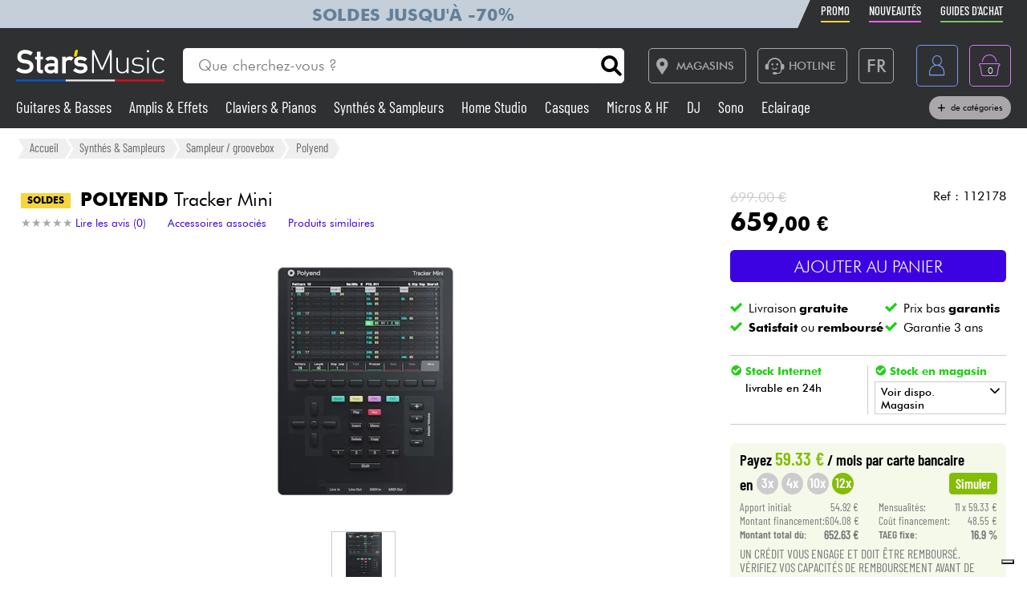

--- FILE ---
content_type: text/html; charset=UTF-8
request_url: https://www.stars-music.fr/polyend-tracker-mini-2-0_210461.html
body_size: 27663
content:

<!DOCTYPE html>
<html lang="fr" translate="no">

<head>

	<!-- Google tag (gtag.js) -->
	<script>
		window.dataLayer = window.dataLayer || [];

		function gtagPush(datalayerTab) {
			for (let datalayer of datalayerTab) {
				if ('ecommerce' in datalayer)
					dataLayer.push({
						ecommerce: null
					});
				dataLayer.push(datalayer);
			}
		}
	</script>

	<!-- Google Tag Manager -->
	<script>
		(function(w, d, s, l, i) {
			w[l] = w[l] || [];
			w[l].push({
				'gtm.start': new Date().getTime(),
				event: 'gtm.js'
			});
			var f = d.getElementsByTagName(s)[0],
				j = d.createElement(s),
				dl = l != 'dataLayer' ? '&l=' + l : '';
			j.async = true;
			j.src =
				'https://msr.stars-music.fr/bses0mrib25z0ta.js?aw=' + i.replace(/^GTM-/, '') + dl;
			f.parentNode.insertBefore(j, f);
		})(window, document, 'script', 'dataLayer', 'GTM-5TC5VKJ3');
	</script>
	<!-- End Google Tag Manager -->


	<!-- Doofinder -->
    <script src="https://eu1-config.doofinder.com/2.x/3dfb8041-9e2b-44e1-9a61-cb7142138e32.js" async></script>

    <!-- Oney -->

    <!-- Meta Pixel Code -->
    <script>
        !function(f,b,e,v,n,t,s)
        {if(f.fbq)return;n=f.fbq=function(){n.callMethod?
            n.callMethod.apply(n,arguments):n.queue.push(arguments)};
            if(!f._fbq)f._fbq=n;n.push=n;n.loaded=!0;n.version='2.0';
            n.queue=[];t=b.createElement(e);t.async=!0;
            t.src=v;s=b.getElementsByTagName(e)[0];
            s.parentNode.insertBefore(t,s)}(window, document,'script',
            'https://connect.facebook.net/en_US/fbevents.js');
        fbq('init', '1903609016900663');
        fbq('track', 'PageView');
    </script>
    <noscript><img height="1" width="1" style="display:none" src="https://www.facebook.com/tr?id=1903609016900663&ev=PageView&noscript=1"/></noscript>
    <!-- End Meta Pixel Code -->

            <script type="text/javascript" src="https://assets.oney.io/build/loader.min.js" ></script>
    
	<!-- Définition du titre de la page -->
	<title>Polyend Tracker Mini Sampleur / groovebox</title>
	<meta charset="UTF-8">
	<!--meta http-equiv="Content-Type" content="text/html; charset=utf-8" /-->
	<meta http-equiv="content-language" content="fr" />

			<meta name="description" content="Achetez votre Sampleur / groovebox  Tracker Mini  Polyend chez Star's Music" />
	
	<meta property="og:image" content="https://www.stars-music.fr/medias/polyend/tracker-mini-2-0-hd-210461.png" />
	<meta name="language" content="fr" />
	<meta name="viewport" content="width=device-width, initial-scale=1, maximum-scale=1, user-scalable=no">
	<meta name="robots" content="max-snippet:-1, max-image-preview:large, max-video-preview:-1" />
	<meta name="facebook-domain-verification" content="1clvd7n5ruw7djakiq7zg01vfks0rx" />
	<meta name="format-detection" content="telephone=no">

	<link rel="canonical" href="https://www.stars-music.fr/polyend-tracker-mini-2-0_210461.html" />

    <link rel="alternate" href="https://www.stars-music.fr/polyend-tracker-mini-2-0_210461.html" hreflang="fr-fr" />
    <link rel="alternate" href="https://www.stars-music.com/polyend-tracker-mini-2-0_210461.html" hreflang="en" />
    <link rel="alternate" href="https://www.stars-music.be/polyend-tracker-mini-2-0_210461.html" hreflang="fr-be" />
    <link rel="alternate" href="https://www.stars-music.es/polyend-tracker-mini-2-0_210461.html" hreflang="es" />
    <link rel="alternate" href="https://www.stars-musik.de/polyend-tracker-mini-2-0_210461.html" hreflang="de" />
    <link rel="alternate" href="https://www.stars-music.nl/polyend-tracker-mini-2-0_210461.html" hreflang="nl" />
    <link rel="alternate" href="https://www.stars-music.fr/polyend-tracker-mini-2-0_210461.html" hreflang="x-default" />	

	<link rel="icon" type="image/png" href="/favicon.png" />
	<link rel="apple-touch-icon" href="/favicon.png" />

	
			<script type="application/ld+json">
			[{"@context":"https:\/\/schema.org","@type":"BreadcrumbList","itemListElement":[{"@type":"ListItem","position":1,"name":"Synth\u00e9s & Sampleurs","item":"https:\/\/www.stars-music.fr\/synthe-sampleur\/"},{"@type":"ListItem","position":2,"name":"Sampleur \/ groovebox","item":"https:\/\/www.stars-music.fr\/sampleur\/"},{"@type":"ListItem","position":3,"name":"Polyend","item":"https:\/\/www.stars-music.fr\/sampleur\/polyend\/"}]},{"@context":"https:\/\/schema.org","@type":"Product","sku":"112178","gtin13":"5907222244159","mpn":"TrackerMini","brand":{"@type":"Brand","name":"Polyend"},"name":"Tracker Mini","description":"Polyend Tracker Mini. Le Tracker Mini est un sampleur propos\u00e9 par la marque Polyend.  Le fameux Tracker a \u00e9volu\u00e9. Le Polyend Tracker Mini est une statio...","category":"Sampleur \/ groovebox","image":["https:\/\/www.stars-music.fr\/medias\/polyend\/tracker-mini-2-0-hd-210461.webp","https:\/\/www.stars-music.fr\/medias\/polyend\/croppedSml-tracker-mini-2-0-210461.webp"],"weight":{"@type":"QuantitativeValue","name":"gross weight","value":2,"unitCode":"KGM","unitText":"kg"},"offers":{"@type":"Offer","url":"https:\/\/www.stars-music.fr\/polyend-tracker-mini-2-0_210461.html","itemCondition":"https:\/\/schema.org\/NewCondition","availability":"https:\/\/schema.org\/InStock","priceSpecification":{"@type":"PriceSpecification","price":659,"priceCurrency":"EUR","valueAddedTaxIncluded":true},"warranty":{"@type":"WarrantyPromise","durationOfWarranty":{"@type":"QuantitativeValue","name":"Garantie 3 ans","value":3,"unitCode":"ANN"}},"hasMerchantReturnPolicy":{"@type":"MerchantReturnPolicy","applicableCountry":"FR","returnPolicyCategory":"https:\/\/schema.org\/MerchantReturnFiniteReturnWindow","merchantReturnDays":30,"returnMethod":"https:\/\/schema.org\/ReturnByMail","returnFees":"https:\/\/schema.org\/ReturnFeesCustomerResponsibility"},"shippingDetails":{"@type":"OfferShippingDetails","shippingRate":{"@type":"MonetaryAmount","minValue":0,"maxValue":14.9,"currency":"EUR"},"shippingDestination":{"@type":"DefinedRegion","addressCountry":"FR"},"deliveryTime":{"@type":"ShippingDeliveryTime","handlingTime":{"@type":"QuantitativeValue","minValue":1,"maxValue":2,"unitCode":"DAY"},"transitTime":{"@type":"QuantitativeValue","minValue":1,"maxValue":5,"unitCode":"DAY"}}}}},{"@context":"https:\/\/schema.org","@type":"Organization","url":"www.stars-music.fr","logo":"www.stars-music.fr\/images\/logo_stars.svg"}]		</script>
	

	<!-- Customs CSS -->
	<link rel="stylesheet" href="  /css/css-minified/main-min.css">
	<link rel="stylesheet" href="/css/css-minified/icons-min.css">
	<link rel="stylesheet" href="/css/css-minified/header-min.css">
	<link rel="stylesheet" href="/css/css-minified/breadcrumb-min.css">
	<link rel="stylesheet" href="/css/css-minified/contextuel/product-min.css?t=1">
	<!-- CSS externes/librairies -->
	<link rel="stylesheet" href="/js/vendors.css">
	<link rel="stylesheet" href="https://cdnjs.cloudflare.com/ajax/libs/font-awesome/6.2.0/css/all.min.css" integrity="sha512-xh6O/CkQoPOWDdYTDqeRdPCVd1SpvCA9XXcUnZS2FmJNp1coAFzvtCN9BmamE+4aHK8yyUHUSCcJHgXloTyT2A==" crossorigin="anonymous" referrerpolicy="no-referrer" />
	<link rel="stylesheet" href="https://cdn.jsdelivr.net/gh/lipis/flag-icons@6.6.6/css/flag-icons.min.css" />
	<link rel="stylesheet" href="/libs/splide/css/splide.min.css">

	<!-- <link rel="stylesheet" href="/libs/intlTelInput/build/css/intlTelInput.min.css">  Voir si on peut utiliser la version minifiée -->
	<!-- <link href="https://cdn.jsdelivr.net/npm/select2@4.1.0-rc.0/dist/css/select2.min.css" rel="stylesheet" /> -->


	<!-- JS -->

	<!-- OK -->
	<script src="/js/vendors.js"></script>
	<script src="/js/js-minified/main-min.js"></script>
	<script src="/libs/splide/js/splide.min.js"></script>
	<!-- TrustBox script -->
	<script type="text/javascript" src="//widget.trustpilot.com/bootstrap/v5/tp.widget.bootstrap.min.js" async></script>
	<!-- End TrustBox script -->
    <script src="/js/js-minified/components/oney_widget-min.js"></script>



	<!-- Customs JS Inclusions-->
	<script src="/js/js-minified/components/products-min.js"></script><script src="/js/js-minified/components/basket-min.js?t=1"></script><script src="/libs/rating/rater.js"></script><script src="/libs/magnifier/script.js"></script><script src="/libs/dragScroll/dragScroll.js"></script><script src="/js/js-minified/components/select_item_ga4event-min.js"></script><script src="/libs/resize/detect-element-resize.js"></script>
	<!-- Customs JS Dynamique-->
	

	
	<script type="text/javascript">
        var _iub = _iub || [];
        _iub.csConfiguration = {
            "askConsentAtCookiePolicyUpdate": true,
            "cookiePolicyInOtherWindow": true,
            "countryDetection": true,
            "enableFadp": true,
            "enableLgpd": true,
            "enableUspr": true,
            "floatingPreferencesButtonDisplay": "bottom-right",
            "lang": "fr",
            "lgpdAppliesGlobally": false,
            "perPurposeConsent": true,
            "promptToAcceptOnBlockedElements": true,
            "siteId": 3487425,
            "whitelabel": false,
            "cookiePolicyId": 86613541,
            "i18n": {
                "fr": {
                    "banner": {
                        "title": "Préférences de cookies",
                        "dynamic": {
                            "body": "Star's Music utilise des cookies ou des technologies similaires pour des finalités techniques et, avec votre consentement, pour d'autres finalités comme décrit dans la %{cookie_policy_link}.<br><br>Cliquez sur le bouton « Accepter » pour consentir. Cliquez sur « Fermer » pour continuer sans accepter."
                        }
                    }
                }
            },
            "banner": {
                "acceptButtonColor": "#3D02E1",
                "acceptButtonDisplay": true,
                "backgroundColor": "#F2F2F2",
                "brandBackgroundColor": "#4F5153",
                "backgroundOverlay": true,
                "closeButtonDisplay": false,
                "customizeButtonColor": "#808284",
                "customizeButtonDisplay": true,
                "explicitWithdrawal": true,
                "listPurposes": true,
                "logo":null,
                "linksColor": "#3D02E1",
                "position": "float-top-center",
                "prependOnBody": true,
                "rejectButtonColor": "#C0BCCC",
                "rejectButtonDisplay": false,
                "showPurposesToggles": false,
                "closeButtonDisplay": true,
                "fontSizeCloseButton" : "14px",
                "closeButtonRejects" : true,
                "closeButtonCaption" : "Fermer",
                "textColor": "#000000"
            }
        };
    </script>
    <script type="text/javascript" src="https://cs.iubenda.com/autoblocking/3487425.js"></script>
    <script type="text/javascript" src="//cdn.iubenda.com/cs/gpp/stub.js"></script>
    <script type="text/javascript" src="//cdn.iubenda.com/cs/iubenda_cs.js" charset="UTF-8" async></script>

    <script src="https://cdn.brevo.com/js/sdk-loader.js" async></script>
    <script>
        // Version: 2.0
        window.Brevo = window.Brevo || [];
        Brevo.push(["init", {client_key: "kn9prfil197yajksi11k9"}]);
            </script>

</head>

<body>

	<noscript>
		<iframe src="https://msr.stars-music.fr/ns.html?id=GTM-5TC5VKJ3"
			height="0" width="0" style="display:none;visibility:hidden">
		</iframe>
	</noscript>

	<!-- End Google Tag Manager (noscript) -->

	<script>
					gtagPush([{"event":"page_view","environment_name":"prod","environment_market":"france","environment_entity":"store","page_category":"product_page","page_language":"fr","user_id":0,"user_login_status":"logged out","user_type":"customer"},{"event":"view_item","ecommerce":{"currency":"EUR","value":659,"view_type":"product_page","items":[{"item_id":"112178","item_name":"Tracker Mini","item_brand":"POLYEND","item_category":"Synth\u00e9s & Sampleurs","item_category2":"Sampleur \/ groovebox","item_category3":"Polyend","price":659,"quantity":1,"discount":40,"item_ratings_count":0,"item_ratings_score":"0.0"}]}}]);
			</script>




	<!-- Fonction de redimensionnement pour les éléments avec aspect ratio spécifique -->
	<script>
		function resizeAspect() {
			$('.aspectRatioJS').each(function(i, e) {
				let w = $(this).width();
				let h = $(this).height();
				$(this).height(w);
			});

			$('.aspectRatioVerticalJS').each(function(i, e) {
				let h = $(this).height();
				let w = $(this).width();
				$(this).width(h);

			});

		}
	</script>


	<div class="main_container col_1 alju_s wrap" style="">
		<!--<a class="soldes-top-banner" href="/soldes-hiver-2024.html" class="col_1 alju_c txt_medium bkg_yellow"> Soldes <span>Jusqu'à</span> <span>-70%</span> </a>-->

		<header id="mainheader" class="col_1 alju_c column bkg_black_l sticky_top" style="position:relative; left:0; z-index:20;">
			<div class="header-top-container">
				<div class="col_1 max_width_80" style="padding: 0 18px;">
					<div style="position: relative;">
    <div style="position: absolute;width: 50%;background-color: #c5cfd9 ;height: 100%;transform: translateX(-100%);"></div>
					<a href="/soldes-hiver-2026.html" class="col_1 alju_c" style="height: 100%; min-height: 34px; color: #648098; text-transform: uppercase; font-weight: bold; font-size: 1.35rem; overflow: hidden; background-color: #c5cfd9;">
			Soldes jusqu'à -70%		</a>
	</div>					<ul class="ul-nav-sea mob_hidden">
						<li><a href="/products/promo" class="nav-promo"><span class="font-barlow">Promo</span></a></li>
						<li><a href="/products/new" class="nav-new"><span class="font-barlow">Nouveautés</span></a></li>
						<li><a href="/nos-guides-dachat.html" class="nav-guide"><span class="font-barlow">Guides d'achat</span></a></li>
					</ul>
				</div>
			</div>
			<div class="col_1 alju_c max_width_80" style="position:relative; padding:1.3em 0px;">
				<div style="display:flex; align-items:center; width:100%; padding:0px 20px; justify-content:space-between;">
					<div class="mobile_toggle_container desktop_hidden pointer margin_r is_flex alju_c column rounded_5 border yellow h-50-px w-50-px mob_h-40-px mob_w-40-px mob_h-40-px mob_w-40-px tiny_h-35-px tiny_w-35-px" style="position:relative;">
						<input type="checkbox" />
						<span class="p1"></span>
						<span class="p2"></span>
						<span class="p3"></span>
					</div>

					<div class="is_flex desktop_hidden tab_hidden" style="width:10px;"></div>

					<!-- Logo -->
											<div class="is_flex align_center logo_stars" style="width: 20%;">
							<a href="/" style="display:flex; align-items:center; width:100%; max-width: 185px; min-width: 160px;">
								<img src="/images/logo_stars_fr.svg" alt="logo_stars" style="width:100%" />
							</a>
						</div>
					
					<!-- Barre de recherche -->
					<div class="header-form-search  col_1 align_center justify_start margin_l margin_r mob_hidden tab_hidden tab_alju_c" style="max-width:550px; position: relative; margin-bottom:0;" method="GET">
						<input type="text" placeholder="Que cherchez-vous ?" name="search-input-textbar" class="search-input-txt col_1 txt_small txt_thin border_0  rounded_top_right_0 rounded_bottom_right_0 padding_l tab_col_75" style="height:42px; max-height:42px; min-height:42px;border-top-left-radius: 5px; border-bottom-left-radius: 5px;" />
						<div class="submitSearch icon-search flex alju_c txt_medium bkg_white border white rounded_5 rounded_top_left_0 rounded_bottom_left_0" style="height:42px; max-height:42px; min-height:42px; margin: 0px;  border-top-right-radius: 5px; border-bottom-right-radius: 5px;"></div>
											</div>


					<div class="is_flex alju_c btn_desktop_action" style="width: 31%;">

						<!-- Lien vers la page des magasins -->
						<a class="btn fixed_height border grey rounded_5  padding_r margin_l mob_hidden tab_hidden" href="/nos-magasins-stars-music.html" style="height:42px; padding-left: 0px;">
							<span class="icon-map margin_l_btn txt_22" style="padding-right: 5px;"></span>
							<span class="txt_14 txt_uppercase txt_w_600">Magasins</span>
						</a>

						<!-- Bloc Hotline -->
						<div class="is_flex alju_c" style="position:relative;">
							<a class="toggleHotlineBox btn fixed_height border grey rounded_5 padding_r margin_l mob_hidden tab_hidden" href="#" style="height:42px; padding-left: 0px;" aria-label="Service hotline">
								<span class="icon-Call-Center margin_l_btn txt_22" style="padding-right: 5px; margin-left: 8px;"></span>
								<span class="txt_14 txt_uppercase txt_w_600">HOTLINE</span>
							</a>
							<div class="HotlineBox is-flex wrap alju_s hidden" style="position:absolute; top:calc(100% + 1em); min-width:250px; background: #ddd; z-index: 99; border-radius: .25rem; box-shadow: .15rem .15rem .25rem rgba(0,0,0,.5);">
								<div class="col_1 wrap alju_s padding">
									<div class="col_1 alju_c txt_center txt_14 txt_w_700" style="margin-bottom:5px;">
										HOTLINE
									</div>
									<div class="col_1 txt_center alju_c txt_w_700 txt_25 txt_nowhitespace" style="margin-bottom:5px;">01 81 930 900</div>
                                    <div class="col_1 txt_center alju_c txt_w_400 txt_18" style="margin-bottom: .5rem;"><a href="mailto:info@stars-music.fr">info@stars-music.fr</a></div>
									<div class="col_1 txt_center alju_c txt_w_400 txt_14">Du lundi au vendredi de 9h à 18h.</div>
								</div>
							</div>
						</div>


						<!-- Sélecteur de langue -->
						<div class="langBtnHeader btn fixed_height fixed_width border grey rounded_5 margin_l margin_r mob_hidden tab_hidden" style="position:relative; height:42px; width:42px; min-width:42px;">

							<span class="txt_22 txt_w_600">FR</span>

							<form class="langDropDown flex column alju_s bkg_black_l" style="position:absolute; top:calc(100% + 2px); right:0; min-width:200px; overflow:hidden; height:0px; z-index: 20;">

								<div data-href="?lang=fr" class="langHolder col_1 border_t grey  color_white hidden ">
									<div class="col_1 padding_0_5 align_center txt_12 color_grey" style="height:25px;">
										<img src="/images/flags/fr.webp" height="10" class=" padding_r_0_5" alt="Drapeau France" />
										France
									</div>
								</div>
								<div data-href="?lang=fr_be" class="langHolder col_1 border_t grey  color_white ">
									<div class="col_1 padding_0_5 align_center txt_12 color_grey" style="height:25px;">
										<img src="/images/flags/be.webp" height="10" class=" padding_r_0_5" alt="Drapeau Belgique" />
										Belgique
									</div>
								</div>
								<div data-href="?lang=nl_be" class="langHolder col_1 border_t grey  color_white ">
									<div class="col_1 padding_0_5 align_center txt_12 color_grey" style="height:25px;">
										<img src="/images/flags/be.webp" height="10" class=" padding_r_0_5" alt="Vlag van België" />
										België
									</div>
								</div>
								<div data-href="?lang=es" class="langHolder col_1 border_t grey  color_white ">
									<div class="col_1 padding_0_5 align_center txt_12 color_grey" style="height:25px;">
										<img src="/images/flags/es.webp" height="10" class=" padding_r_0_5" alt="Bandera de España" />
										España
									</div>
								</div>
								<div data-href="?lang=de" class="langHolder col_1 border_t grey  color_white ">
									<div class="col_1 padding_0_5 align_center txt_12 color_grey" style="height:25px;">
										<img src="/images/flags/de.webp" height="10" class=" padding_r_0_5" alt="Flagge von Deutschland" />
										Deutschland
									</div>
								</div>
								<div data-href="?lang=nl" class="langHolder col_1 border_t grey  color_white ">
									<div class="col_1 padding_0_5 align_center txt_12 color_grey" style="height:25px;">
										<img src="/images/flags/nl.webp" height="10" class=" padding_r_0_5" alt="Vlag van Nederland" />
										Nederland
									</div>
								</div>
								<div data-href="?lang=en" class="langHolder col_1 border_t grey  color_white ">
									<div class="col_1 padding_0_5 align_center txt_12 color_grey" style="height:25px;">
										<img src="/images/flags/en.webp" height="10" class=" padding_r_0_5" alt="Flag of England" />
										English
									</div>
								</div>
							</form>
						</div>

					</div>


					<div class="btn fixed_height fixed_width alju_c rounded_5 border grey_l desktop_hidden btn_show_search mob_h-40-px w-50-px mob_w-40-px h-50-px tiny_h-35-px tiny_w-35-px" style="position: relative;">
						<span class="icon-search txt_medium color_grey_l"></span>
					</div>

					<div class="is_flex desktop_hidden tab_hidden" style="width:10px;"></div>

					<!-- Compte utilisateur -->
											<div class=" account-link btn fixed_height fixed_width rounded_5 border blue margin_l mob_h-40-px btn_account mob_margin_l_0_5 w-50-px h-50-px tiny_h-35-px tiny_w-35-px mob_w-40-px" data-href="/account" style="position:relative;">
							<span class="icon-compte txt_large"></span>
						</div>
					
					<div class="is_flex desktop_hidden tab_hidden" style="width:10px;"></div>

					<div href="/order/basket" class="headerBasketBtn btn fixed_height fixed_width alju_c rounded_5 border purple margin_l mob_h-40-px mob_margin_l_0_5 w-50-px mob_w-40-px h-50-px tiny_h-35-px tiny_w-35-px" style="position:relative;">
						<span class="icon-panier txt_large"></span>
						<span id="header-basket-qty" class="color_white txt_smaller txt_thin padding_t" style="position:absolute;">0</span>
					</div>
				</div>
				<ul class="ul-nav-sea desktop_hidden tab_hidden" style="padding-top: .25em; width: 100%; padding-left: 70px;">
					<li style="margin-left: 0" ;><a href="/products/promo" class="nav-promo"><span class="font-barlow">Promo</span></a></li>
					<li><a href="/products/new" class="nav-new"><span class="font-barlow">Nouveautés</span></a></li>
					<li><a href="/nos-guides-dachat.html" class="nav-guide"><span class="font-barlow">Guides d'achat</span></a></li>
				</ul>
			</div>
			<div class="menu_nav" style="transition: unset; position:absolute;; top:100%; left:0; z-index:90; width: 100vw; height:0px; overflow: hidden;">
				<nav class="animSizeHead col_1 alju_s wrap tab_col_1 mob_col_1 mob_always_show_vertical_scrollbar" id="nav_section" style="max-height: calc(100vh - 90px);">

					<!-- Gestion de la langue pour mobile -->
					
					<!-- Menu principal du site -->
											
						<a href="/guitares-basses/" class="col_3 align_center justify_start bkg_grey_d border_b grey parent_hover hover_border_yellow hover_bkg_yellow_d hover_color_yellow mob_col_1">
							<span class="icon-strat is_flex alju_c color_grey_l bkg_black_l hover_bkg_yellow hover_color_black_l txt_large" style="height:52px; width:60px; max-height:52px; max-width:60px;"></span>
							<span class='color_white_d margin_l txt_small txt_thinner tiny_txt_15'>Guitares & Basses</span>
						</a>
											
						<a href="/ampli-effets/" class="col_3 align_center justify_start bkg_grey_d border_b grey parent_hover hover_border_yellow hover_bkg_yellow_d hover_color_yellow mob_col_1">
							<span class="icon-ampli is_flex alju_c color_grey_l bkg_black_l hover_bkg_yellow hover_color_black_l txt_large" style="height:52px; width:60px; max-height:52px; max-width:60px;"></span>
							<span class='color_white_d margin_l txt_small txt_thinner tiny_txt_15'>Amplis & Effets</span>
						</a>
											
						<a href="/piano/" class="col_3 align_center justify_start bkg_grey_d border_b grey parent_hover hover_border_yellow hover_bkg_yellow_d hover_color_yellow mob_col_1">
							<span class="icon-piano is_flex alju_c color_grey_l bkg_black_l hover_bkg_yellow hover_color_black_l txt_large" style="height:52px; width:60px; max-height:52px; max-width:60px;"></span>
							<span class='color_white_d margin_l txt_small txt_thinner tiny_txt_15'>Claviers & Pianos</span>
						</a>
											
						<a href="/synthe-sampleur/" class="col_3 align_center justify_start bkg_grey_d border_b grey parent_hover hover_border_yellow hover_bkg_yellow_d hover_color_yellow mob_col_1">
							<span class="icon-synthe is_flex alju_c color_grey_l bkg_black_l hover_bkg_yellow hover_color_black_l txt_large" style="height:52px; width:60px; max-height:52px; max-width:60px;"></span>
							<span class='color_white_d margin_l txt_small txt_thinner tiny_txt_15'>Synthés & Sampleurs</span>
						</a>
											
						<a href="/home-studio/" class="col_3 align_center justify_start bkg_grey_d border_b grey parent_hover hover_border_yellow hover_bkg_yellow_d hover_color_yellow mob_col_1">
							<span class="icon-informatique is_flex alju_c color_grey_l bkg_black_l hover_bkg_yellow hover_color_black_l txt_large" style="height:52px; width:60px; max-height:52px; max-width:60px;"></span>
							<span class='color_white_d margin_l txt_small txt_thinner tiny_txt_15'>Home Studio</span>
						</a>
											
						<a href="/casque/" class="col_3 align_center justify_start bkg_grey_d border_b grey parent_hover hover_border_yellow hover_bkg_yellow_d hover_color_yellow mob_col_1">
							<span class="icon-casque is_flex alju_c color_grey_l bkg_black_l hover_bkg_yellow hover_color_black_l txt_large" style="height:52px; width:60px; max-height:52px; max-width:60px;"></span>
							<span class='color_white_d margin_l txt_small txt_thinner tiny_txt_15'>Casques</span>
						</a>
											
						<a href="/micro-systeme-sans-fil/" class="col_3 align_center justify_start bkg_grey_d border_b grey parent_hover hover_border_yellow hover_bkg_yellow_d hover_color_yellow mob_col_1">
							<span class="icon-microphone is_flex alju_c color_grey_l bkg_black_l hover_bkg_yellow hover_color_black_l txt_large" style="height:52px; width:60px; max-height:52px; max-width:60px;"></span>
							<span class='color_white_d margin_l txt_small txt_thinner tiny_txt_15'>Micros & HF</span>
						</a>
											
						<a href="/deejay/" class="col_3 align_center justify_start bkg_grey_d border_b grey parent_hover hover_border_yellow hover_bkg_yellow_d hover_color_yellow mob_col_1">
							<span class="icon-mixer-dj is_flex alju_c color_grey_l bkg_black_l hover_bkg_yellow hover_color_black_l txt_large" style="height:52px; width:60px; max-height:52px; max-width:60px;"></span>
							<span class='color_white_d margin_l txt_small txt_thinner tiny_txt_15'>DJ</span>
						</a>
											
						<a href="/sono/" class="col_3 align_center justify_start bkg_grey_d border_b grey parent_hover hover_border_yellow hover_bkg_yellow_d hover_color_yellow mob_col_1">
							<span class="icon-sono is_flex alju_c color_grey_l bkg_black_l hover_bkg_yellow hover_color_black_l txt_large" style="height:52px; width:60px; max-height:52px; max-width:60px;"></span>
							<span class='color_white_d margin_l txt_small txt_thinner tiny_txt_15'>Sono</span>
						</a>
											
						<a href="/eclairage/" class="col_3 align_center justify_start bkg_grey_d border_b grey parent_hover hover_border_yellow hover_bkg_yellow_d hover_color_yellow mob_col_1">
							<span class="icon-light is_flex alju_c color_grey_l bkg_black_l hover_bkg_yellow hover_color_black_l txt_large" style="height:52px; width:60px; max-height:52px; max-width:60px;"></span>
							<span class='color_white_d margin_l txt_small txt_thinner tiny_txt_15'>Eclairage</span>
						</a>
											
						<a href="/batteries-percus/" class="col_3 align_center justify_start bkg_grey_d border_b grey parent_hover hover_border_yellow hover_bkg_yellow_d hover_color_yellow mob_col_1">
							<span class="icon-drum is_flex alju_c color_grey_l bkg_black_l hover_bkg_yellow hover_color_black_l txt_large" style="height:52px; width:60px; max-height:52px; max-width:60px;"></span>
							<span class='color_white_d margin_l txt_small txt_thinner tiny_txt_15'>Batteries & Percu</span>
						</a>
											
						<a href="/vents-violons/" class="col_3 align_center justify_start bkg_grey_d border_b grey parent_hover hover_border_yellow hover_bkg_yellow_d hover_color_yellow mob_col_1">
							<span class="icon-flute is_flex alju_c color_grey_l bkg_black_l hover_bkg_yellow hover_color_black_l txt_large" style="height:52px; width:60px; max-height:52px; max-width:60px;"></span>
							<span class='color_white_d margin_l txt_small txt_thinner tiny_txt_15'>Vents</span>
						</a>
											
						<a href="/violons-et-quatuor/" class="col_3 align_center justify_start bkg_grey_d border_b grey parent_hover hover_border_yellow hover_bkg_yellow_d hover_color_yellow mob_col_1">
							<span class="icon-violon is_flex alju_c color_grey_l bkg_black_l hover_bkg_yellow hover_color_black_l txt_large" style="height:52px; width:60px; max-height:52px; max-width:60px;"></span>
							<span class='color_white_d margin_l txt_small txt_thinner tiny_txt_15'>Violons & Quatuor</span>
						</a>
											
						<a href="/enfants/" class="col_3 align_center justify_start bkg_grey_d border_b grey parent_hover hover_border_yellow hover_bkg_yellow_d hover_color_yellow mob_col_1">
							<span class="icon-xylo is_flex alju_c color_grey_l bkg_black_l hover_bkg_yellow hover_color_black_l txt_large" style="height:52px; width:60px; max-height:52px; max-width:60px;"></span>
							<span class='color_white_d margin_l txt_small txt_thinner tiny_txt_15'>Eveil Musical</span>
						</a>
											
						<a href="/cables-accessoires/" class="col_3 align_center justify_start bkg_grey_d border_b grey parent_hover hover_border_yellow hover_bkg_yellow_d hover_color_yellow mob_col_1">
							<span class="icon-cable-audio is_flex alju_c color_grey_l bkg_black_l hover_bkg_yellow hover_color_black_l txt_large" style="height:52px; width:60px; max-height:52px; max-width:60px;"></span>
							<span class='color_white_d margin_l txt_small txt_thinner tiny_txt_15'>Câbles & Access.</span>
						</a>
											
						<a href="/hifi/" class="col_3 align_center justify_start bkg_grey_d border_b grey parent_hover hover_border_yellow hover_bkg_yellow_d hover_color_yellow mob_col_1">
							<span class="icon-hifi is_flex alju_c color_grey_l bkg_black_l hover_bkg_yellow hover_color_black_l txt_large" style="height:52px; width:60px; max-height:52px; max-width:60px;"></span>
							<span class='color_white_d margin_l txt_small txt_thinner tiny_txt_15'>HiFi</span>
						</a>
											
						<a href="/packs/" class="col_3 align_center justify_start bkg_grey_d border_b grey parent_hover hover_border_yellow hover_bkg_yellow_d hover_color_yellow mob_col_1">
							<span class="icon-packs is_flex alju_c color_grey_l bkg_black_l hover_bkg_yellow hover_color_black_l txt_large" style="height:52px; width:60px; max-height:52px; max-width:60px;"></span>
							<span class='color_white_d margin_l txt_small txt_thinner tiny_txt_15'>Packs</span>
						</a>
					
					<!-- Affichage de liens promotionnels dynamiques -->
											<a href="/products/sales/" class="col_1 btn yellow full" title="Soldes" gtm-content="Soldes" translate="no"><i class="fas fa-percent margin_r"></i> Soldes</a>
					
					
					
					<a href="/brands/" class="col_1 btn black_l full">Voir nos marques</a>

				</nav>
			</div>

			<div class="header-form-search-mobile hidden is_flex tab_alju_c tab_col_1 mob_col_1 " style="position: absolute; top:100%; margin-bottom:0; z-index:20;" action="#" method="GET">
				<input type="text" placeholder="Que cherchez-vous ?" name="search-input-textbar" class="search-input-txt-mobile col_1 border white txt_small txt_thin border_0 rounded_5 rounded_top_right_0 rounded_bottom_right_0  tab_col_1" style="height:42px; max-height:42px; min-height:42px; border-top-left-radius: 5px;
    border-bottom-left-radius: 5px; padding:0 1em;" />
				<div class="submitSearch icon-search txt_medium is_flex alju_c bkg_white border white rounded_5 rounded_top_left_0 rounded_bottom_left_0" style="height:42px; max-height:42px; min-height:42px; min-width:50px; border-top-right-radius: 5px;
    border-bottom-right-radius: 5px; padding:0;"></div>
								<div class="is_flex hide_search" style="width:100vw; height:100vh; background: rgba(0,0,0,0.4); position:fixed; z-index:-1; top:0px; left:0px;"></div>
			</div>


			<div class="col_1 alju_c max_width_80 tab_hidden mob_hidden" style="padding-bottom:11px; margin-top:-9px; z-index: 10;">
				<div style="display:flex; align-items:center; width:100%; padding:0px 20px; justify-content:space-between;">


					<div class=" dynShowMenuCatHolder " style="width:100%; max-height:20px; overflow:hidden; display:inline-block; font-size: 1.2em; line-height: 1; font-weight: 400;">

													<a href="/guitares-basses/" class="dynShowMenuCat hover_color_yellow color_white txt_nowhitespace font-barlow " style="margin-right:18px; text-decoration:none;">
								Guitares & Basses							</a>
													<a href="/ampli-effets/" class="dynShowMenuCat hover_color_yellow color_white txt_nowhitespace font-barlow " style="margin-right:18px; text-decoration:none;">
								Amplis & Effets							</a>
													<a href="/piano/" class="dynShowMenuCat hover_color_yellow color_white txt_nowhitespace font-barlow " style="margin-right:18px; text-decoration:none;">
								Claviers & Pianos							</a>
													<a href="/synthe-sampleur/" class="dynShowMenuCat hover_color_yellow color_white txt_nowhitespace font-barlow " style="margin-right:18px; text-decoration:none;">
								Synthés & Sampleurs							</a>
													<a href="/home-studio/" class="dynShowMenuCat hover_color_yellow color_white txt_nowhitespace font-barlow " style="margin-right:18px; text-decoration:none;">
								Home Studio							</a>
													<a href="/casque/" class="dynShowMenuCat hover_color_yellow color_white txt_nowhitespace font-barlow " style="margin-right:18px; text-decoration:none;">
								Casques							</a>
													<a href="/micro-systeme-sans-fil/" class="dynShowMenuCat hover_color_yellow color_white txt_nowhitespace font-barlow " style="margin-right:18px; text-decoration:none;">
								Micros & HF							</a>
													<a href="/deejay/" class="dynShowMenuCat hover_color_yellow color_white txt_nowhitespace font-barlow " style="margin-right:18px; text-decoration:none;">
								DJ							</a>
													<a href="/sono/" class="dynShowMenuCat hover_color_yellow color_white txt_nowhitespace font-barlow " style="margin-right:18px; text-decoration:none;">
								Sono							</a>
													<a href="/eclairage/" class="dynShowMenuCat hover_color_yellow color_white txt_nowhitespace font-barlow " style="margin-right:18px; text-decoration:none;">
								Eclairage							</a>
													<a href="/batteries-percus/" class="dynShowMenuCat hover_color_yellow color_white txt_nowhitespace font-barlow " style="margin-right:18px; text-decoration:none;">
								Batteries & Percu							</a>
													<a href="/vents-violons/" class="dynShowMenuCat hover_color_yellow color_white txt_nowhitespace font-barlow " style="margin-right:18px; text-decoration:none;">
								Vents							</a>
													<a href="/violons-et-quatuor/" class="dynShowMenuCat hover_color_yellow color_white txt_nowhitespace font-barlow " style="margin-right:18px; text-decoration:none;">
								Violons & Quatuor							</a>
													<a href="/enfants/" class="dynShowMenuCat hover_color_yellow color_white txt_nowhitespace font-barlow " style="margin-right:18px; text-decoration:none;">
								Eveil Musical							</a>
													<a href="/cables-accessoires/" class="dynShowMenuCat hover_color_yellow color_white txt_nowhitespace font-barlow " style="margin-right:18px; text-decoration:none;">
								Câbles & Access.							</a>
													<a href="/hifi/" class="dynShowMenuCat hover_color_yellow color_white txt_nowhitespace font-barlow " style="margin-right:18px; text-decoration:none;">
								HiFi							</a>
													<a href="/packs/" class="dynShowMenuCat hover_color_yellow color_white txt_nowhitespace font-barlow " style="margin-right:18px; text-decoration:none;">
								Packs							</a>
						
													<a href="/products/sales/" class="dynShowMenuCat hover_color_yellow color_white txt_nowhitespace font-barlow " style="margin-right:18px; text-decoration:none;">
								Soldes							</a>
						
						
						
						<a href="/brands/" class="dynShowMenuCat hover_color_yellow color_white txt_nowhitespace font-barlow " style="margin-right:18px; text-decoration:none;">
							Voir nos marques						</a>


					</div>
					<div style="position:relative;">
						<div class="toggleShowMoreHeaderCat  btn grey_d full pills txt_nowhitespace small">
							<i class="fa-solid fa-plus"></i>
							de catégories
						</div>
						<div class="hidden showMoreHeaderCat flex column bkg_black_l border grey_d shadow_2" style="position:absolute; top:110%; right:0; max-height:260px; overflow-y:auto; width:130px; padding:0.8em 1em;">
															<a href="/guitares-basses/" class="dynCatDrawer hover_color_yellow color_white txt_nowhitespace font-barlow" style="text-decoration:none; margin-bottom:10px;">
									Guitares & Basses								</a>
															<a href="/ampli-effets/" class="dynCatDrawer hover_color_yellow color_white txt_nowhitespace font-barlow" style="text-decoration:none; margin-bottom:10px;">
									Amplis & Effets								</a>
															<a href="/piano/" class="dynCatDrawer hover_color_yellow color_white txt_nowhitespace font-barlow" style="text-decoration:none; margin-bottom:10px;">
									Claviers & Pianos								</a>
															<a href="/synthe-sampleur/" class="dynCatDrawer hover_color_yellow color_white txt_nowhitespace font-barlow" style="text-decoration:none; margin-bottom:10px;">
									Synthés & Sampleurs								</a>
															<a href="/home-studio/" class="dynCatDrawer hover_color_yellow color_white txt_nowhitespace font-barlow" style="text-decoration:none; margin-bottom:10px;">
									Home Studio								</a>
															<a href="/casque/" class="dynCatDrawer hover_color_yellow color_white txt_nowhitespace font-barlow" style="text-decoration:none; margin-bottom:10px;">
									Casques								</a>
															<a href="/micro-systeme-sans-fil/" class="dynCatDrawer hover_color_yellow color_white txt_nowhitespace font-barlow" style="text-decoration:none; margin-bottom:10px;">
									Micros & HF								</a>
															<a href="/deejay/" class="dynCatDrawer hover_color_yellow color_white txt_nowhitespace font-barlow" style="text-decoration:none; margin-bottom:10px;">
									DJ								</a>
															<a href="/sono/" class="dynCatDrawer hover_color_yellow color_white txt_nowhitespace font-barlow" style="text-decoration:none; margin-bottom:10px;">
									Sono								</a>
															<a href="/eclairage/" class="dynCatDrawer hover_color_yellow color_white txt_nowhitespace font-barlow" style="text-decoration:none; margin-bottom:10px;">
									Eclairage								</a>
															<a href="/batteries-percus/" class="dynCatDrawer hover_color_yellow color_white txt_nowhitespace font-barlow" style="text-decoration:none; margin-bottom:10px;">
									Batteries & Percu								</a>
															<a href="/vents-violons/" class="dynCatDrawer hover_color_yellow color_white txt_nowhitespace font-barlow" style="text-decoration:none; margin-bottom:10px;">
									Vents								</a>
															<a href="/violons-et-quatuor/" class="dynCatDrawer hover_color_yellow color_white txt_nowhitespace font-barlow" style="text-decoration:none; margin-bottom:10px;">
									Violons & Quatuor								</a>
															<a href="/enfants/" class="dynCatDrawer hover_color_yellow color_white txt_nowhitespace font-barlow" style="text-decoration:none; margin-bottom:10px;">
									Eveil Musical								</a>
															<a href="/cables-accessoires/" class="dynCatDrawer hover_color_yellow color_white txt_nowhitespace font-barlow" style="text-decoration:none; margin-bottom:10px;">
									Câbles & Access.								</a>
															<a href="/hifi/" class="dynCatDrawer hover_color_yellow color_white txt_nowhitespace font-barlow" style="text-decoration:none; margin-bottom:10px;">
									HiFi								</a>
															<a href="/packs/" class="dynCatDrawer hover_color_yellow color_white txt_nowhitespace font-barlow" style="text-decoration:none; margin-bottom:10px;">
									Packs								</a>
							
															<a href="/products/sales/" class="dynCatDrawer hover_color_yellow color_white txt_nowhitespace font-barlow" style="text-decoration:none; margin-bottom:10px;">
									Soldes								</a>
							
							
							
							<div class="brands-link dynCatDrawer hover_color_yellow color_white txt_nowhitespace font-barlow pointer" data-href="/brands/" style="text-decoration:none; margin-bottom:10px;">
								Voir nos marques							</div>
						</div>
					</div>
				</div>
		</header>

		<div class="header_basket_holder align_content_start is_flex wrap alju_s shadow_3 bkg_white" style="transition: unset; width:100vw; height:-webkit-fill-available; position:fixed; top:0; right:-100%; max-width:450px; z-index:999999; height: 100%; flex-direction: column;">
			<div class="col_1 alju_c padding_l border_b grey_v_l" style="width: calc(100% - 1em)">
				<div class="col_1 alju_s padding_0_5 txt_bold txt_small">
					Votre Panier				</div>
				<div class="pointer close_header_basket_header is_flex alju_c border_l grey_v_l" style="width:50px; height:50px;">
					<i class="color_grey_l icon icon-close"></i>
				</div>
			</div>
			<div class="header_basket_content col_1 wrap" style="flex: 1; flex-direction: column; overflow: auto;"></div>
		</div>


		<!-- Scripts de gestion des interactions utilisateurs -->
		<script>
			$(document).ready(function() {

				// Gestion de l'affichage du menu de langue mobile
				$('.mobileLang .ascenceurToggle').click(function(e) {
					e.stopPropagation();
					$('.mobileLang .ascenceurContent').toggleClass('hidden');
				});

				// Gestion de la redirection des sélecteurs de langue
				$(".langHolder").click(function() {
					location.href = $(this).data("href");
				})

				// Gestion de la redirection des éléments de compte utilisateur
				$('.account-link').click(function() {
					location.href = $(this).data('href');
				})

				// Gestion de la redirection de l'element voir nos marques
				$('.brands-link').click(function() {
					location.href = $(this).data('href');
				});

				// Fonction pour afficher dynamiquement les catégories de menu
				function dynShowMenuCat() {
					const widthHolder = $('.dynShowMenuCatHolder').width();
					//remove all dynShowMenuCat that dont fit in the holder
					const itemGap = 10;
					let totalWidth = $('.toggleShowMoreHeaderCat').width() + itemGap;
					let index = 0;
					$('.dynShowMenuCat').removeClass('hidden');
					$('.toggleShowMoreHeaderCat').removeClass('hidden');
					$('.dynShowMenuCat').each(function() {

						totalWidth += $(this).width() + itemGap;
						if (totalWidth > widthHolder) {
							$(this).addClass('hidden');
							$('.showMoreHeaderCat .dynCatDrawer:eq(' + index + ')').removeClass('hidden');
						} else {
							$(this).removeClass('hidden');
							$('.showMoreHeaderCat .dynCatDrawer:eq(' + index + ')').addClass('hidden');
						}
						index++;

					});

					if (totalWidth > widthHolder) {
						$('.toggleShowMoreHeaderCat').removeClass('hidden');
					} else {
						$('.toggleShowMoreHeaderCat').addClass('hidden');
					}
				}


				// Exécute dynShowMenuCat() lorsque le CSS est chargé
				$(window).on('load', function() {
					dynShowMenuCat();
				});


				// Réexécute dynShowMenuCat() lors du redimensionnement de la fenêtre
				var resizeId;
				$(window).resize(function() {
					//if mouse is released
					clearTimeout(resizeId);
					resizeId = setTimeout(dynShowMenuCat, 500);
				});


				// Gestion de l'affichage du menu "plus"
				$('.toggleShowMoreHeaderCat').click(function(e) {
					e.stopPropagation();
					$('.showMoreHeaderCat').toggleClass('hidden');

					// Cache le menu "plus" lors du clic sur le corps de la page
					if (!$('.showMoreHeaderCat').hasClass('hidden')) {
						$('.toggleShowMoreHeaderCat i').css('transform', 'rotate(45deg)');
						$('body').click(function(e) {
							$('.showMoreHeaderCat').addClass('hidden');
							$('.toggleShowMoreHeaderCat i').css('transform', 'rotate(0deg)');

						});
					} else {
						$('.toggleShowMoreHeaderCat i').css('transform', 'rotate(0deg)');
					}

				});

			});
		</script>

		<div class="result-search-container max_width_80" style="width: 100%;"></div>

		<div id="main-body" style="width: 100%">
<script>
    window.trad = {
        errorurl: "Vous ne pouvez pas entrer d'url"
    }
</script>
<main class="main-product-page">
        <section class="section-breadcrumb">
        <div class="wrapper-max">
            
<ol class="breadcrumbs-ol">
    <li><a class="font-barlow" href="/">Accueil</a></li>
                                        <li><a class="font-barlow" href="synthe-sampleur/">Synthés & Sampleurs</a></li>
                                                <li><a class="font-barlow" href="sampleur/">Sampleur / groovebox</a></li>
                                                <li><a class="font-barlow" href="sampleur/polyend/">Polyend</a></li>
                        
</ol>

        </div>
    </section>
            <section class="section-product-top">
        <div class="wrapper-max wrapper-flex">
            <div class="left">
                <div class="container-product-title">
                                        <div><span class="tag-class tag-sale">Soldes</span></div>
                                        <div><h1><strong>Polyend</strong> Tracker Mini</h1></div>
                </div>
                <ul class="ul-anchor ">
                    <li>
                        <div class="rating_global"></div>
                        <span class="anchor_for" data-anchor="section-product-review">Lire les avis (0)</span>
                    </li>
                                                            <li>
                        <span class="anchor_for" data-anchor="section-product-accessory">Accessoires associés</span>
                    </li>
                                                            <li>
                        <span class="anchor_for" data-anchor="section-product-suggest">Produits similaires</span>
                    </li>
                                    </ul>
                                <div class="col_1 tiny_h-200-px h-350-px " style="position:relative;">
                    <div id="primary-slider" class="splide alju_c col_1 mob_padding_0" style="overflow:hidden; position:absolute; width:100%; top:0; left:0;">
                        <div class="splide__track col_1">
                            <ul class="splide__list col_1">
                                                                        <li class="splide__slide is_flex alju_c mob_col_1 full_width tiny_h-200-px h-350-px">
                                            <img src="/medias/polyend/cropped-tracker-mini-2-0-210461.webp" class="max_width_produit mob_max_width_produit img_grow" loading="lazy" style="width:auto; height:auto; max-width:100%; max-height:100%; " alt="Polyend Tracker Mini - Sampleur / Groovebox - Main picture" />
                                        </li>
                                                            </ul>
                        </div>
                    </div>
                                    </div>
                                                <div id="popupSlider" class="is_flex column align_center  hidden" style="background:rgba(255,255,255,1);  position:fixed; width:100vw; z-index: 99999; height:100%; top:0px; left:0px;">
                    <div class="closeBiggerSlider pointer border grey txt_uppercase" style="position:fixed; color:#a8a7a7; border-color: #a8a7a7; padding:5px 7px; z-index: 9999999; top : 20px; right: 20px;">
                        <i class="  fa-solid fa-xmark txt_18 "></i> Fermer                    </div>
                    <div id="bigger-slider" class="splide col_1 alju_c" style="height:77%; margin-top:1%; margin-bottom:1%;">
                        <div class="splide__arrows">
                            <button class="splide__arrow splide__arrow--prev txt_25 color_black mob_hidden">
                                <img src="images/arrowL2.png" style="height:26px; width:auto;" />
                            </button>
                            <button class="splide__arrow splide__arrow--next txt_25 color_black mob_hidden">
                                <img src="images/arrowR2.png" style="height:26px; width:auto;" />
                            </button>
                        </div>
                        <div class="splide__track">
                            <ul class="splide__list align_center">
                                                                        <li class="magnifierInterface splide__slide is_flex alju_c" style="position:relative">
                                                <div class="magnifierFlash btn full rounded_20 " style="position:absolute; top:0px; gap:3px; color:white; background:rgba(0,0,0,0.5); cursor:default;">
                                                <i class="fa-solid fa-computer-mouse"></i>double cliquer pour agrandir</div>
                                                <img  src="/medias/polyend/cropped-tracker-mini-2-0-210461.webp" loading="lazy" style="width:auto;height:auto; max-height:60vh; max-width:90vw;" alt="Polyend Tracker Mini - Sampleur / Groovebox - Main picture" />
                                        </li>
                                                            </ul>
                        </div>
                    </div>
                                        <div id="popupSecSlider" class="splide col_1 justify_center padding tab_col_1 tab_padding mob_col_1 mob_padding bkg_white_d" style="height:17%;">
                        <div class="splide__track ">
                            <ul class="splide__list ">
                                                                        <li data-posImg="0" class="splide__slide aspectRatioVerticalJS img_grow border bkg_white grey_l is_flex column alju_c pointer" style="overflow: hidden; background-image: url('/medias/polyend/cropped-tracker-mini-2-0-210461.webp'); background-size: contain; background-repeat: no-repeat; background-position: center; height:90%;">
                                        </li>
                                                            </ul>
                        </div>
                    </div>
                </div>
                                <div class=" col_1 alju_c padding_t ">
                                            <div class=" col_1 alju_c " style=" margin-top: -3px;">
                            <div class="sec-slider-holder is_flex alju_e wrap" style="padding-bottom:1px; max-width:250px;">
                                <div id="sec-slider" class="sec-slider splide max_width_100">
                                    <div class="splide__track ">
                                        <ul class="splide__list ">
                                                                                            <li data-posImg="0" class="splide__slide img_grow border grey_l bkg_white is_flex column alju_c pointer" style="overflow: hidden; background-image: url('/medias/polyend/cropped-tracker-mini-2-0-210461.webp'); background-size: contain; background-repeat: no-repeat; background-position: center;">
                                                </li>
                                                                                    </ul>
                                    </div>
                                </div>
                            </div>
                                                    </div>
                                    </div>
            </div>
            <div class="right">
                                <form action="" method="POST" class="add-product">
                    <input type="hidden" name="isDestock" value="0">
                    <input type="hidden" name="isSales" value="1">

                    <input type="hidden" id="gtm_idProduct" name="id" value="210461">
                    <input type="hidden" id="gtm_skuProduct" name="sku" value="112178">
                    <input type="hidden" id="gtm_categoryProduct" name="category" value="Polyend" />
                    <input type="hidden" id="gtm_brandNameProduct" name="brandName" value="Polyend" />
                    <input type="hidden" id="gtm_nameProduct" name="name" value="Polyend Tracker Mini" />
                    <input type="hidden" id="gtm_priceProduct" name="price" value="659.00" />
                    <input type="hidden" id="gtm_priceProductHT" name="price_ht" value="549.17" />
                    <input type="hidden" id="gtm_oldPriceProduct" name="old_price" value="699.00" />
                    <input type="hidden" id="gtm_variantProduct" name="variant" value="" />
                    <input type="hidden" id="gtm_categorie1" name="categorie1" value="Synthés & Sampleurs" />
                    <input type="hidden" id="gtm_categorie2" name="categorie2" value="Sampleur / groovebox" />
                    <input type="hidden" id="gtm_categorie3" name="categorie3" value="Polyend" />

                    <input type="hidden" name="url" value="https://www.stars-music.fr/polyend-tracker-mini-2-0_210461.html" />

                                                                                                                                                                <input type="hidden" name="image" value="/medias/polyend/tracker-mini-2-0-hd-210461.png">
                                                                        
                    <div class="container-product-price">
                        <div style="margin-left: 0; ">
                            <ul class="product-old-price-ref">
                                <li class="product-old-price">699.00 €</li>
                                <li class="ref">Ref : 112178</li>
                            </ul>
                            <div class="product-final-price">
                                659<span class="price-decimal">,00 €
                            </div>
                        </div>
                    </div>
                                            <button type="submit" id="add-to-cart-button" class="product-add-cart ">Ajouter au panier </button>
                                    </form>
                <ul class="ul-product-infos with-oney">
                                        <li><span class="icon-checkmark"></span>Livraison <strong>gratuite</strong> </li>
                                        <li><span class="icon-checkmark"></span>Prix bas <strong>garantis</strong></li>
                                        <li><span class="icon-checkmark"></span><strong>Satisfait</strong> ou <strong>remboursé</strong> </li>
                                                            <li><span class="icon-checkmark"></span>Garantie 3 ans</li>
                                    </ul>
                                <div class="container-product-stock">
                    <div class="product-stock-left">
                        <div class="product-stock-top" style="color:#1fd014;">
                            <span class="icon-check-ok"></span>
                            <div>
                                Stock Internet                            </div>
                        </div>
                        <div class="product-stock-bottom">
                            <div>
                                livrable en 24h                            </div>
                        </div>
                    </div>
                    <div class="product-stock-right">
                        <div class="product-stock-top" style="color: #1fd014">
                            <span class="icon-check-ok"></span>
                            <div>
                                Stock en magasin                            </div>
                        </div>
                        <div class="product-stock-bottom">
                            <div class="col_1" style="position:relative;">
                                
                                    <div class="TriggerdispoMagHolderDropDown ">
                                        <div>Voir dispo. Magasin</div>
                                        <i class="fas fa-chevron-down margin_l"></i>
                                    </div>
                                    <div class="dispoMagHolderDropDown">
                                                                                    <div class="dispoMag">
                                                <span>• </span>
                                                <div>
                                                    <span><span class="logo-txt">Star<span>'</span>s <span>Music</span></span> Lille</span>
                                                </div>
                                                <div>
                                                    <a href="/magasin-stars-music-lille.html" alt="Star's Music Lille">
                                                        <i class="fa-solid fa-location-dot"></i>
                                                     </a>
                                                </div>
                                            </div>
                                                                                    <div class="dispoMag">
                                                <span>• </span>
                                                <div>
                                                    <span><span class="logo-txt">Star<span>'</span>s <span>Music</span></span> Lyon</span>
                                                </div>
                                                <div>
                                                    <a href="/magasin-stars-music-lyon.html" alt="Star's Music Lyon">
                                                        <i class="fa-solid fa-location-dot"></i>
                                                     </a>
                                                </div>
                                            </div>
                                                                                    <div class="dispoMag">
                                                <span>• </span>
                                                <div>
                                                    <span><span class="logo-txt">Star<span>'</span>s <span>Music</span></span> Paris</span>
                                                </div>
                                                <div>
                                                    <a href="/magasin-stars-music-paris.html" alt="Star's Music Paris">
                                                        <i class="fa-solid fa-location-dot"></i>
                                                     </a>
                                                </div>
                                            </div>
                                                                                    <div class="dispoMag">
                                                <span>• </span>
                                                <div>
                                                    <span><span class="logo-txt">Star<span>'</span>s <span>Music</span></span> Toulouse</span>
                                                </div>
                                                <div>
                                                    <a href="/magasin-stars-music-toulouse.html" alt="Star's Music Toulouse">
                                                        <i class="fa-solid fa-location-dot"></i>
                                                     </a>
                                                </div>
                                            </div>
                                                                            </div>
                                                            </div>
                        </div>

                    </div>
                </div>
                                                                <div class="product-oney-container">
                    <div class="product-oney facility-pay toogle-modal-oney">
                                                                        <div class="product-oney-accroche">Payez <span class="oney-price">59.33 €</span> / mois <span class="oney-mode">par carte bancaire</div>
                        <ul class="product-oney-top">
                            <li class="oney-xfois">en <span class="oney-x3 "
                                                    data-taeg="0 %" 
                                                    data-sf="sans frais"  
                                                    data-apport="219.68 €" 
                                                    data-mensualite="2 x 219.66 €" 
                                                    data-price="219.66 €" 
                                                    data-financement = "439.32 €" 
                                                    data-total="439.32 €" 
                                                    data-mode="par carte bancaire" 
                                                    data-interet="0 €">3x</span><span class="oney-x4 "
                                                    data-taeg="22.64 %" 
                                                    data-sf=""  
                                                    data-apport="181.23 €" 
                                                    data-mensualite="3 x 164.75 €" 
                                                    data-price="164.75 €" 
                                                    data-financement = "477.77 €" 
                                                    data-total="494.25 €" 
                                                    data-mode="par carte bancaire" 
                                                    data-interet="16.48 €">4x</span><span class="oney-x10 "
                                                    data-taeg="16.9 %" 
                                                    data-sf=""  
                                                    data-apport="65.9 €" 
                                                    data-mensualite="9 x 70.29 €" 
                                                    data-price="70.29 €" 
                                                    data-financement = "593.1 €" 
                                                    data-total="632.61 €" 
                                                    data-mode="par carte bancaire" 
                                                    data-interet="39.51 €">10x</span><span class="oney-x12 actif"
                                                    data-taeg="16.9 %" 
                                                    data-sf=""  
                                                    data-apport="54.92 €" 
                                                    data-mensualite="11 x 59.33 €" 
                                                    data-price="59.33 €" 
                                                    data-financement = "604.08 €" 
                                                    data-total="652.63 €" 
                                                    data-mode="par carte bancaire" 
                                                    data-interet="48.55 €">12x</span>                            
                            <li class="oney-sf"></span></li>
                            <li class="oney-simul" onclick="showOneySimulationWidget(659.00, 
                                                            '3bfa0b793dd04b179c515e120533c425', 'FR', 
                                                            [&quot;3XFRGRATUIT&quot;,&quot;4XFRPAYANT&quot;,&quot;10XFRPAYANT&quot;,&quot;12XFRPAYANT&quot;])">Simuler</li>
                        </ul>
                        <ul class="product-oney-infos  actif">
                            <li>
                                <div>Apport initial:</div>
                                <div class="oney-apport">54.92 €</div>
                            </li>
                            <li>
                                <div>Mensualités:</div>
                                <div class="oney-mensualite">11 x 59.33 €</div>
                            </li>
                            <li>
                                <div>Montant financement:</div>
                                <div class="oney-financement">604.08 €</div>
                            </li>
                            <li>
                                <div>Coût financement:</div>
                                <div class="oney-interet">48.55 €</div>
                            </li>
                            <li>
                                <div>Montant total dù:</div>
                                <div class="oney-total">652.63 €</div>
                            </li>
                            <li>
                                <div>TAEG fixe:</div>
                                <div class="oney-taeg">16.9 %</div>
                            </li>
                        </ul>
                        <div class="oney-protect actif">Un crédit vous engage et doit être remboursé. Vérifiez vos capacités de remboursement avant de vous engager.</div>
                        <script>
                            $(".oney-xfois span").on("mouseenter", function() {
                                oneyLiveSimul($(this));
                            })

                            $(".oney-xfois span").click(function() {
                                oneyLiveSimul($(this));
                            })

                            function oneyLiveSimul(elmt) {
                                $(elmt).parent().find("span").each(function() {
                                    $(this).removeClass("actif");
                                })
                                $(elmt).addClass("actif");
                                $(".oney-price").html($(elmt).data("price"));
                                $(".oney-mode").html($(elmt).data("mode"));
                                $(".oney-sf").html($(elmt).data("sf"));
                                $(".oney-apport").html($(elmt).data("apport"));
                                $(".oney-mensualite").html($(elmt).data("mensualite"));
                                $(".oney-financement").html($(elmt).data("financement"));
                                $(".oney-interet").html($(elmt).data("interet"));
                                $(".oney-total").html($(elmt).data("total"));
                                $(".oney-taeg").html($(elmt).data("taeg"));
                            }
                        </script>
                    </div>
                </div>
                                                
                                <div class="gift-by-month col_1 alju_c line_height_1 border grey_v_l" style="margin-top: auto; padding-top:.5em; padding-bottom:.5em; border-radius: .5em; ">
                    <span class="icon-cadeau txt_larger" style="width: 25%; text-align: center;"></span>
                    <div class="col_1 column pointer">
                        <a href="/nos-clients-recompenses.html">
                            <div class="txt_bold txt_17 txt_uppercase  color_deep_blue txt_italic" style="margin-bottom:3px"> Votre avis récompensé </div>
                            <div class="color_black txt_14"> Tous les mois des cadeaux à gagner </div>
                        </a>
                    </div>
                </div>
                                            </div>
        </div>
    </section>
        <section class="section-product-description">
        <div class="wrapper-max">
            <div class="container-product-3col ">
                <div class="product-col-brand">
                    <div>
                        <div class="left">
                            <h2>La marque Polyend</h2>
                            <div class="txt">
                                En apprendre plus sur la marque Polyend et découvrir l'ensemble du catalogue.                            </div>
                        </div>
                        <div class="right">
                            <div>
                                                                <img src="/medias/logo/polyend-sml.webp" alt="Logo Polyend" loading="lazy">
                                                            </div>
                            <div>
                                <a class="btn-3col " href="/polyend/all/">Découvrir</a>
                            </div>
                        </div>
                    </div>
                </div>
                                <div class="product-col-free">
                    <div>
                        <h2>Le plus grand réseau de magasins de France</h2>
                    </div>
                    <div class="txt">
                        Trouvez toutes les infos sur nos superstores et nos boutiques spécialisées.                    </div>
                    <div>
                        <a class="btn-3col " href="/nos-magasins-stars-music.html">en savoir +</a>
                    </div>
                </div>
                                <div class="product-col-contact ">
                    <!-- Bloc contacter un expert -->
                                        <div>
                        <h2>Contacter un expert</h2>
                    </div>
                    <div class="txt">
                        <p>Nos télé-consultants musiciens et passionnés sont là pour répondre à toutes vos questions.</p>
                    </div>
                    <div>
                        <a href="tel:+330181930900"><i class="fa-solid fa-phone"></i> <strong> 01 81 930 900</strong></a>
                        <a href="/contactez-nous.html" class=""><i class="fa-solid fa-envelope"></i> email</a>
                    </div>
                                    </div>
            </div>
            <div class="product-title-separator">
                <h2>
                    Sampleur / groovebox                </h2>
            </div>
            <!-- OP -->
                        
            <!-- Code Snippet Roland -->
               


            <div class="container-product-descriptif force-row">
                <div class="div-descriptif">
                                                            <div class="columns">
                        Le <strong>Tracker Mini</strong> est un sampleur proposé par la marque Polyend.<br />
<br />
Le fameux Tracker a évolué. Le Polyend Tracker Mini est une station de travail audio portable et autonome, dotée de huit pistes pour le séquençage d'audio stéréo et de MIDI. Il inclut également des fonctionnalités telles que l'audio via USB, une batterie et un microphone intégrés, des boutons de qualité similaire à ceux des manettes de jeux vidéo, ainsi qu'une gamme complète d'outils pour l'échantillonnage et la conception sonore. Avec une interface utilisateur améliorée, une capacité mémoire accrue, un échantillonnage stéréo et des performances optimisées, nous avons renforcé sa puissance. Le Mini est petit par la taille uniquement.<br />
<br />
Bénéficiant du succès du Tracker original, le Polyend Tracker Mini offre des fonctionnalités qui en font le compagnon idéal des producteurs de musique en déplacement. Plus compact, léger et performant que son prédécesseur, le Mini introduit des capacités de lecture d'échantillons stéréo, une connectivité audio via USB, un microphone intégré de haute qualité et une batterie intégrée. Il se distingue également par une latence réduite et un processeur plus rapide. En réponse aux retours des utilisateurs du Tracker original, Polyend a intégré dans le Mini les fonctionnalités les plus demandées, notamment une augmentation de la marge de manœuvre, une gestion de projet simplifiée et un chemin de signal optimisé pour une lecture audio plus fluide. Cela en fait l'outil parfait pour les performances live et les sessions de jam spontanées.<br />
<br />
Selon Piotr Raczynski, PDG de Polyend, "le Polyend Tracker Mini est l'instrument portable dont je rêvais depuis des années. J'utilise des trackers depuis l'âge de onze ans et j'ai toujours pensé que l'interface était parfaite comme compagnon de voyage." Avant la création du Tracker original, nous avions commencé à développer la plateforme sous forme d'une unité portable alimentée par batterie. Des retards de production et des problèmes d'approvisionnement nous ont forcés à revoir notre stratégie, et nous avons alors conçu le Tracker original au format de bureau. Ce dernier a été si bien reçu que nous avons prolongé son développement et mis à jour le Mini. Aujourd'hui, nous disposons d'un Tracker portable plus puissant, offrant une flexibilité considérable pour continuer à évoluer et à introduire de nouvelles fonctionnalités à l'avenir.                    </div>
                </div>
                <div class="gradient "></div>
            </div>
            <div style="display: flex; margin-top: 2em;">
                <div class="showmore anchor_for showmore_desc btn full deep_blue" data-anchor="showmore_desc" data-showmore="container-product-descriptif" style="margin: auto; text-transform: uppercase">Lire la suite</div>
            </div>
        </div>
    </section>
        <section class="section-technique" >
        <div class="wrapper-max">
            <div class="product-title-separator">
                <h2>Fiche Technique</h2>
            </div>
            <div class="container-product-attr">
                <ul>
                                    </ul>
            </div>
            <div class="container-product-technique">
                <ul class="product-specs"><li class="spec-item"><strong class="spec-title">Pre-installed Sample Packs: Genre-specific</strong> <ul class="spec-value-list"><li class="spec-value">Forward, 1 Shot, Backward, Ping-Pong</li></ul></li><li class="spec-item"><strong class="spec-title">Sampler</strong> <ul class="spec-value-list"><li class="spec-value">Built-in microphone</li></ul></li><li class="spec-item"><strong class="spec-title">Granular Synthesizer</strong> <ul class="spec-value-list"><li class="spec-value"></li></ul></li><li class="spec-item"><strong class="spec-title">Wavetable Synthesizer (compatible with Ableton Wave and Serum)</strong> <ul class="spec-value-list"><li class="spec-value"></li></ul></li><li class="spec-item"><strong class="spec-title">Screen with 32 buttons</strong> <ul class="spec-value-list"><li class="spec-value"></li></ul></li><li class="spec-item"><strong class="spec-title">Up to 48 instruments per project</strong> <ul class="spec-value-list"><li class="spec-value"></li></ul></li><li class="spec-item"><strong class="spec-title">Step Sequencer with 256 patterns of 128 steps per project</strong> <ul class="spec-value-list"><li class="spec-value"></li></ul></li><li class="spec-item"><strong class="spec-title">Low-pass, Band-pass, and High-pass Filters</strong> <ul class="spec-value-list"><li class="spec-value"></li></ul></li><li class="spec-item"><strong class="spec-title">ADSR Envelope, Reverb Send, Volume, Pan, Instrument Tuning</strong> <ul class="spec-value-list"><li class="spec-value"></li></ul></li><li class="spec-item"><strong class="spec-title">Micro tuning & micro timing</strong> <ul class="spec-value-list"><li class="spec-value"></li></ul></li><li class="spec-item off"><strong class="spec-title">Stereo Sampling up to 8 minutes (16 bits/44 kHz)</strong> <ul class="spec-value-list"><li class="spec-value"></li></ul></li><li class="spec-item off"><strong class="spec-title">Offline Sample Editor with Multi-effects Engine</strong> <ul class="spec-value-list"><li class="spec-value"></li></ul></li><li class="spec-item off"><strong class="spec-title">Effects such as chorus, flanger, delay, compressor, bit crusher, limiter, amplifier</strong> <ul class="spec-value-list"><li class="spec-value"></li></ul></li><li class="spec-item off"><strong class="spec-title">Slicer with automatic grid detection</strong> <ul class="spec-value-list"><li class="spec-value"></li></ul></li><li class="spec-item off"><strong class="spec-title">Compatible with classic MOD Tracker files</strong> <ul class="spec-value-list"><li class="spec-value"></li></ul></li><li class="spec-item off"><strong class="spec-title">Step Effects, Pattern Fill, Batch Editing, Song Arranger</strong> <ul class="spec-value-list"><li class="spec-value"></li></ul></li><li class="spec-item off"><strong class="spec-title">Built-in rechargeable battery with up to 8 hours of autonomy</strong> <ul class="spec-value-list"><li class="spec-value"></li></ul></li><li class="spec-item off"><strong class="spec-title">Micro SD card slot</strong> <ul class="spec-value-list"><li class="spec-value"></li></ul></li><li class="spec-item off"><strong class="spec-title">Stereo Output on 3.5mm Mini Jack</strong> <ul class="spec-value-list"><li class="spec-value"></li></ul></li><li class="spec-item off"><strong class="spec-title">Stereo Line Input on 3.5mm Mini Jack</strong> <ul class="spec-value-list"><li class="spec-value"></li></ul></li><li class="spec-item off"><strong class="spec-title">MIDI Input/Output on 3.5mm Mini Jack (adapter to DIN 5-pin included)</strong> <ul class="spec-value-list"><li class="spec-value"></li></ul></li><li class="spec-item off"><strong class="spec-title">USB-C Port for power and audio/MIDI transmission</strong> <ul class="spec-value-list"><li class="spec-value"></li></ul></li><li class="spec-item off"><strong class="spec-title">Dimensions</strong> <ul class="spec-value-list"><li class="spec-value">130 x 170 x 21 mm</li></ul></li><li class="spec-item off"><strong class="spec-title">Weight</strong> <ul class="spec-value-list"><li class="spec-value">350 g</li></ul></li><li class="spec-item off"><strong class="spec-title">USB Power Supply, USB-C Cable, Audio Adapter, 16 GB Micro SD Card, Case, and Mini Jack to MIDI DIN Adapter (Type B) included</strong> <ul class="spec-value-list"><li class="spec-value"></li></ul></li></ul><div class="show-carac">Plus de spécifications</div><div class="less-carac off anchor_for" data-anchor="show-carac">Moins de spécifications</div>                <script>
                    $(".show-carac").click(function () {
                        $(".product-specs").toggleClass("all-open");
                        $(this).toggleClass("off");
                        $(".less-carac").toggleClass("off");
                    })
                    $(".less-carac").click(function () {
                        $(".product-specs").toggleClass("all-open");
                        $(this).toggleClass("off");
                        $(".show-carac").toggleClass("off");
                    })
                </script>
            </div>
        </div>
    </section>
                        <section id="avis" class="section-product-review">
        <div class="wrapper-max">
                            <!-- SECTION AVIS -->
            <div class="product-title-separator block_avis">
                <h2>
                    Avis utilisateurs                 </h2>
            </div>
            <div style="max-width: 520px; margin: auto; text-align: center;">
                <div>
                    <a href="#review-form" class="btn full yellow create-feed">
                        Donnez votre avis                    </a>
                </div>
                                <div style="display: flex; flex-direction: column; margin-top: .5em;">
                    <strong>Chaque mois, un cadeau offert <span style="white-space: nowrap;">par tirage au sort !</span></strong>
                    <a href="/nos-clients-recompenses.html" style="margin-top: .25em">En savoir +</a>
                </div>
                            </div>
                        <div id="review-form" style="margin-top: 1em; display: flex;">
                <div class="review-form col_1 border grey_v_l bkg_white_d tab_col_1 tab_column tab_margin mob_col_1 mob_wrap" style="display: none;">
	<form action="" class="col_1 column tab_col_1" method="post" name="form-give-feed">
		<input type="hidden" id="id_product_site" name="id_product_site" value="210461">
		<div class="col_1 padding tab_col_1 mob_col_1">
			<div class="col_1 column">
				<div class="txt_w_700">Mon avis sur : </div>
				<div>Polyend  - Polyend - Tracker Mini</div>
			</div>
		</div>
		<div class="space_1"></div>
		<div class="col_1 padding mob_column tab_col_1 tab_padding tab_column mob_col_1">
			<div class="col_2 mob_col_1 mob_padding_b tab_col_1 tab_padding_b">
				<div class="col_1 column">
																		<div class="col_1 align_center">
								<div class="col_2 txt_bold">Qualité de fabrication <span class="color_red txt_12 color_red" style="margin-top:-3px">*</span></div>
								<div class="col_2">
									<div class="rating_stars" id="rating_question_1">
										<div class="col_1 align_center">
											<div class="rating txt_25"></div>
										</div>
									</div>
									<input type="hidden" class="ratingVal" name="rating_question_1" id="input_rating_question_1" value="">
								</div>
							</div>
																			<div class="space_1"></div>
							<div class="col_1 align_center">
								<div class="col_2 txt_bold">Qualité du son <span class="color_red txt_12 color_red" style="margin-top:-3px">*</span></div>
								<div class="col_2">
									<div class="rating_stars" id="rating_question_2">
										<div class="col_1 align_center">
											<div class="rating txt_25"></div>
										</div>
									</div>
									<input type="hidden" class="ratingVal" name="rating_question_2" id="input_rating_question_2" value="">
								</div>
							</div>
																			<div class="space_1"></div>
							<div class="col_1 align_center">
								<div class="col_2 txt_bold">Caracteristiques <span class="color_red txt_12 color_red" style="margin-top:-3px">*</span></div>
								<div class="col_2">
									<div class="rating_stars" id="rating_question_3">
										<div class="col_1 align_center">
											<div class="rating txt_25"></div>
										</div>
									</div>
									<input type="hidden" class="ratingVal" name="rating_question_3" id="input_rating_question_3" value="">
								</div>
							</div>
																											</div>
			</div>
			<div class="col_2 mob_col_1 tab_col_1">
				<div class="col_1 column">
					<div class="col_1">
						<textarea name="feed-texte" rows="10" class="col_1 feed-texte"></textarea>
					</div>
									</div>
			</div>
		</div>

		<div class="col_1">
			<div class="col_2 mob_hidden"></div>
			<div class="col_2 mob_col_1 alju_e padding column">
				<div class="success-feed hidden col_1 bkg_green color_white txt_w_600 padding"></div>
				<div class="error-feed hidden col_1 bkg_red color_white txt_w_600 padding"></div>
				<div class="space_1"></div>
				<button type="submit" class="btn full mob_col_1 txt_16 deep_blue color_white border_0 submit_feed_review">Envoyer mon avis</button>
			</div>
		</div>

	</form>
</div>


</style>
<script>
	var options = {
		max_value: 5,
		step_size: 0.5,
		initial_value: 0,
		selected_symbol_type: 'utf8_star', // Must be a key from symbols
		cursor: 'default',
		readonly: false,
		change_once: false, // Determines if the rating can only be set once
		symbols: {
			utf8_star: {
				base: '\u2605',
				hover: '\u2605',
				selected: '\u2605',
			}
		}
	}

	$(".rating").rate(options);

	/*$(".rating").on("change", function(ev, data){
	  console.log(data.from, data.to);
	});

	$(".rate2").on("updateSuccess", function(ev, data){
	    console.log("This is a custom success event");
	});

	$(".rate2").on("updateError", function(ev, jxhr, msg, err){
	    console.log("This is a custom error event");
	});*/

	//app.review.appendStars();
	//app.review.showHideReviewForm();
	//app.review.appendFormReview();
</script>            </div>
        </div>
    </section>
        
            <section class="section-product-accessory">
        <div class="wrapper-max">
            <div class="product-title-separator">
                <h2>
                    Souvent acheté avec Sampleur / groovebox                </h2>
            </div>
                        <div id="splide-product-complementary" class="splide splide-product">
                <div class="splide__track">
                    <ul class="splide__list">
                                                    <li class="splide__slide">
                                <a data-list="associated-products" data-index="1" data-sku="120199" data-name="X-Hp2" data-brand="X-TONE" data-price="69.00" 
                                class="pdtHolder" title="Achat X-TONE X-Hp2" translate="no" href="/x-tone-x-hp2_233418.html">
                                                                        <figure>
                                        <img src="/medias/x-tone/croppedSml-x-hp2-233418.webp" alt="X-Hp2" loading="lazy"/>
                                    </figure>
                                    <div>
                                        <h3>X-TONE</h3>
                                        <h4>X-Hp2</h4>
                                        <div class="col_1 bkg_white align_center txt_left line_height_1_5 mob_col_1">
                                            <div class="color_red txt_18 txt_w_500 "> 69.00 &euro; </div>
                                        </div>
                                    </div>
                                </a>
                            </li>
                                                    <li class="splide__slide">
                                <a data-list="associated-products" data-index="2" data-sku="11875" data-name="X1026 MIDI 2 Din 5 Broches - 3m" data-brand="X-TONE" data-price="6.00" 
                                class="pdtHolder" title="Achat X-TONE X1026 MIDI 2 Din 5 Broches - 3m" translate="no" href="/x-tone-x1026-3m-midi-2-din-5-broches_53858.html">
                                                                        <figure>
                                        <img src="/medias/x-tone/croppedSml-midi-din-din-3m-blue-series-x1026-3m-53858.webp" alt="X1026 MIDI 2 Din 5 Broches - 3m" loading="lazy"/>
                                    </figure>
                                    <div>
                                        <h3>X-TONE</h3>
                                        <h4>X1026 MIDI 2 Din 5 Broches - 3m</h4>
                                        <div class="col_1 bkg_white align_center txt_left line_height_1_5 mob_col_1">
                                            <div class="color_red txt_18 txt_w_500 "> 6.00 &euro; </div>
                                        </div>
                                    </div>
                                </a>
                            </li>
                                                    <li class="splide__slide">
                                <a data-list="associated-products" data-index="3" data-sku="85140" data-name="xh 6001 Pied Micro Telescopique" data-brand="X-TONE" data-price="34.90" 
                                class="pdtHolder" title="Achat X-TONE xh 6001 Pied Micro Telescopique" translate="no" href="/x-tone-xh6001-telescopic-mic-stand_156913.html">
                                                                        <figure>
                                        <img src="/medias/x-tone/croppedSml-xh-6001-pied-micro-telescopique-156913.webp" alt="xh 6001 Pied Micro Telescopique" loading="lazy"/>
                                    </figure>
                                    <div>
                                        <h3>X-TONE</h3>
                                        <h4>xh 6001 Pied Micro Telescopique</h4>
                                        <div class="col_1 bkg_white align_center txt_left line_height_1_5 mob_col_1">
                                            <div class="color_red txt_18 txt_w_500 "> 34.90 &euro; </div>
                                        </div>
                                    </div>
                                </a>
                            </li>
                                                    <li class="splide__slide">
                                <a data-list="associated-products" data-index="4" data-sku="9037" data-name="SM7B" data-brand="SHURE" data-price="388.00" 
                                class="pdtHolder" title="Achat SHURE SM7B" translate="no" href="/shure-sm7b_52023.html">
                                                                        <figure>
                                        <img src="/medias/shure/croppedSml-sm7b-52023.webp" alt="SM7B" loading="lazy"/>
                                    </figure>
                                    <div>
                                        <h3>SHURE</h3>
                                        <h4>SM7B</h4>
                                        <div class="col_1 bkg_white align_center txt_left line_height_1_5 mob_col_1">
                                            <div class="color_red txt_18 txt_w_500 "> 388.00 &euro; </div>
                                        </div>
                                    </div>
                                </a>
                            </li>
                                                    <li class="splide__slide">
                                <a data-list="associated-products" data-index="5" data-sku="70424" data-name="X1050 -1.5M Jack(M) 6,35 / Jack(M) 6,35" data-brand="X-TONE" data-price="6.00" 
                                class="pdtHolder" title="Achat X-TONE X1050 -1.5M Jack(M) 6,35 / Jack(M) 6,35" translate="no" href="/x-tone-x1050-jack-instrument-1-5m_115268.html">
                                                                        <figure>
                                        <img src="/medias/x-tone/croppedSml-jack-jack-1-5m-blue-series-x1050-1-5m-115268.webp" alt="X1050 -1.5M Jack(M) 6,35 / Jack(M) 6,35" loading="lazy"/>
                                    </figure>
                                    <div>
                                        <h3>X-TONE</h3>
                                        <h4>X1050 -1.5M Jack(M) 6,35 / Jack(M) 6,35</h4>
                                        <div class="col_1 bkg_white align_center txt_left line_height_1_5 mob_col_1">
                                            <div class="color_red txt_18 txt_w_500 "> 6.00 &euro; </div>
                                        </div>
                                    </div>
                                </a>
                            </li>
                                                    <li class="splide__slide">
                                <a data-list="associated-products" data-index="6" data-sku="11855" data-name="X1005-3M Jack (M) 6,35 / Jack (M) 6,35" data-brand="X-TONE" data-price="10.00" 
                                class="pdtHolder" title="Achat X-TONE X1005-3M Jack (M) 6,35 / Jack (M) 6,35" translate="no" href="/x-tone-instrument-jack-6-35mm-x1005-3m-3-ma-tres-cable_53868.html">
                                                                        <figure>
                                        <img src="/medias/x-tone/croppedSml-x1005-3m-instrument-cable-jack-m-6-35-jack-m-6-35-53868.webp" alt="X1005-3M Jack (M) 6,35 / Jack (M) 6,35" loading="lazy"/>
                                    </figure>
                                    <div>
                                        <h3>X-TONE</h3>
                                        <h4>X1005-3M Jack (M) 6,35 / Jack (M) 6,35</h4>
                                        <div class="col_1 bkg_white align_center txt_left line_height_1_5 mob_col_1">
                                            <div class="color_red txt_18 txt_w_500 "> 10.00 &euro; </div>
                                        </div>
                                    </div>
                                </a>
                            </li>
                                                    <li class="splide__slide">
                                <a data-list="associated-products" data-index="7" data-sku="120198" data-name="X-HP1" data-brand="X-TONE" data-price="49.00" 
                                class="pdtHolder" title="Achat X-TONE X-HP1" translate="no" href="/x-tone-x-hp1_233415.html">
                                                                        <figure>
                                        <img src="/medias/x-tone/croppedSml-x-hp1-233415.webp" alt="X-HP1" loading="lazy"/>
                                    </figure>
                                    <div>
                                        <h3>X-TONE</h3>
                                        <h4>X-HP1</h4>
                                        <div class="col_1 bkg_white align_center txt_left line_height_1_5 mob_col_1">
                                            <div class="color_red txt_18 txt_w_500 "> 49.00 &euro; </div>
                                        </div>
                                    </div>
                                </a>
                            </li>
                                                    <li class="splide__slide">
                                <a data-list="associated-products" data-index="8" data-sku="9034" data-name="SM58 LCE" data-brand="SHURE" data-price="109.00" 
                                class="pdtHolder" title="Achat SHURE SM58 LCE" translate="no" href="/shure-sm58-lc_52021.html">
                                                                        <figure>
                                        <img src="/medias/shure/croppedSml-sm58-lce-52021.webp" alt="SM58 LCE" loading="lazy"/>
                                    </figure>
                                    <div>
                                        <h3>SHURE</h3>
                                        <h4>SM58 LCE</h4>
                                        <div class="col_1 bkg_white align_center txt_left line_height_1_5 mob_col_1">
                                            <div class="color_red txt_18 txt_w_500 "> 109.00 &euro; </div>
                                        </div>
                                    </div>
                                </a>
                            </li>
                                                    <li class="splide__slide">
                                <a data-list="associated-products" data-index="9" data-sku="73765" data-name="XD-410" data-brand="X-TONE" data-price="89.00" 
                                class="pdtHolder" title="Achat X-TONE XD-410" translate="no" href="/x-tone-xd-410_130547.html">
                                                                        <figure>
                                        <img src="/medias/x-tone/croppedSml-xd-410-130547.webp" alt="XD-410" loading="lazy"/>
                                    </figure>
                                    <div>
                                        <h3>X-TONE</h3>
                                        <h4>XD-410</h4>
                                        <div class="col_1 bkg_white align_center txt_left line_height_1_5 mob_col_1">
                                            <div class="color_red txt_18 txt_w_500 "> 89.00 &euro; </div>
                                        </div>
                                    </div>
                                </a>
                            </li>
                                                    <li class="splide__slide">
                                <a data-list="associated-products" data-index="10" data-sku="73764" data-name="XD-400" data-brand="X-TONE" data-price="89.00" 
                                class="pdtHolder" title="Achat X-TONE XD-400" translate="no" href="/x-tone-xd-400_130544.html">
                                                                        <figure>
                                        <img src="/medias/x-tone/croppedSml-xd-400-130544.webp" alt="XD-400" loading="lazy"/>
                                    </figure>
                                    <div>
                                        <h3>X-TONE</h3>
                                        <h4>XD-400</h4>
                                        <div class="col_1 bkg_white align_center txt_left line_height_1_5 mob_col_1">
                                            <div class="color_red txt_18 txt_w_500 "> 89.00 &euro; </div>
                                        </div>
                                    </div>
                                </a>
                            </li>
                                                    <li class="splide__slide">
                                <a data-list="associated-products" data-index="11" data-sku="80339" data-name="X2002-3M - Jack(M) 6,35 mono / Jack(M) 6,35 mono SILVER SERIES" data-brand="X-TONE" data-price="19.30" 
                                class="pdtHolder" title="Achat X-TONE X2002-3M - Jack(M) 6,35 mono / Jack(M) 6,35 mono SILVER SERIES" translate="no" href="/x-tone-x2002-3m-jack-m-6-35-mono-jack-m-6-35-mono-silver-series_145069.html">
                                                                        <figure>
                                        <img src="/medias/x-tone/croppedSml-x2002-3m-jack-m-6-35-mono-jack-m-6-35-mono-silver-series-145069.webp" alt="X2002-3M - Jack(M) 6,35 mono / Jack(M) 6,35 mono SILVER SERIES" loading="lazy"/>
                                    </figure>
                                    <div>
                                        <h3>X-TONE</h3>
                                        <h4>X2002-3M - Jack(M) 6,35 mono / Jack(M) 6,35 mono S...</h4>
                                        <div class="col_1 bkg_white align_center txt_left line_height_1_5 mob_col_1">
                                            <div class="color_red txt_18 txt_w_500 "> 19.30 &euro; </div>
                                        </div>
                                    </div>
                                </a>
                            </li>
                                            </ul>
                    <div style="position: absolute; top: 0; left: 0; width: 1px; height: 100%; background-color: #fff;"></div>
                    <div style="position: absolute; top: 0; right: 0; width: 1px; height: 100%; background-color: #fff;"></div>
                </div>
            </div>
        </div>
    </section>
    
            <section class="section-product-suggest">
        <div class="wrapper-max">
            <div class="product-title-separator">
                <h2>
                    Comparez avec autre(s) Sampleur / groovebox                </h2>
            </div>
                        <div id="splide-product-suggested" class="splide splide-product">
                <div class="splide__track">
                    <ul class="splide__list">
                                            <li class="splide__slide">
                            <a data-list="suggested-products" data-index="1" data-sku="120949" data-name="MPC XL" data-brand="AKAI" data-price="2799.00" 
                            class="pdtHolder " gtm-content="MPC XL" title="Achat AKAI MPC XL" translate="no" href="/akai-mpc-xl_234947.html">
                                <span class="tag-class tag-new">new</span>                                <figure>
                                                                        <img src="/medias/akai/croppedSml-mpc-xl-234947.webp" alt="MPC XL" loading="lazy"/>
                                </figure>
                                <div>
                                    <h3>AKAI</h3>
                                    <h4>MPC XL</h4>
                                    <div class="col_1 bkg_white align_center txt_left line_height_1_5 mob_col_1">
                                        <div class="color_red txt_18 txt_w_500 "> 2799.00 &euro; </div>
                                    </div>
                                </div>
                            </a>
                        </li>
                                            <li class="splide__slide">
                            <a data-list="suggested-products" data-index="2" data-sku="120944" data-name="RMX-IGNITE" data-brand="ALPHATHETA" data-price="1199.00" 
                            class="pdtHolder " gtm-content="RMX-IGNITE" title="Achat ALPHATHETA RMX-IGNITE" translate="no" href="/alphatheta-rmx-ignite_234944.html">
                                <span class="tag-class tag-new">new</span>                                <figure>
                                                                        <img src="/medias/alphatheta/croppedSml-rmx-ignite-234944.webp" alt="RMX-IGNITE" loading="lazy"/>
                                </figure>
                                <div>
                                    <h3>ALPHATHETA</h3>
                                    <h4>RMX-IGNITE</h4>
                                    <div class="col_1 bkg_white align_center txt_left line_height_1_5 mob_col_1">
                                        <div class="color_red txt_18 txt_w_500 "> 1199.00 &euro; </div>
                                    </div>
                                </div>
                            </a>
                        </li>
                                            <li class="splide__slide">
                            <a data-list="suggested-products" data-index="3" data-sku="119756" data-name="EP-40 (EP-40 + EP-2350) bundle" data-brand="TEENAGE ENGINEERING" data-price="349.00" 
                            class="pdtHolder " gtm-content="EP-40 (EP-40 + EP-2350) bundle" title="Achat TEENAGE ENGINEERING EP-40 (EP-40 + EP-2350) bundle" translate="no" href="/teenage-engineering-ep-40-ep-40-ep-2350-bundle_231669.html">
                                                                <figure>
                                                                        <img src="/medias/teenage-engineering/croppedSml-ep-40-ep-40-ep-2350-bundle-231669.webp" alt="EP-40 (EP-40 + EP-2350) bundle" loading="lazy"/>
                                </figure>
                                <div>
                                    <h3>TEENAGE ENGINEERING</h3>
                                    <h4>EP-40 (EP-40 + EP-2350) bundle</h4>
                                    <div class="col_1 bkg_white align_center txt_left line_height_1_5 mob_col_1">
                                        <div class="color_red txt_18 txt_w_500 "> 349.00 &euro; </div>
                                    </div>
                                </div>
                            </a>
                        </li>
                                            <li class="splide__slide">
                            <a data-list="suggested-products" data-index="4" data-sku="115545" data-name="T1 Black" data-brand="TORSO ELECTRONICS" data-price="569.00" 
                            class="pdtHolder " gtm-content="T1 Black" title="Achat TORSO ELECTRONICS T1 Black" translate="no" href="/-t-1_219707.html">
                                                                <figure>
                                                                        <img src="/medias/croppedSml-t-1-219707.webp" alt="T1 Black" loading="lazy"/>
                                </figure>
                                <div>
                                    <h3>TORSO ELECTRONICS</h3>
                                    <h4>T1 Black</h4>
                                    <div class="col_1 bkg_white align_center txt_left line_height_1_5 mob_col_1">
                                        <div class="color_red txt_18 txt_w_500 "> 569.00 &euro; </div>
                                    </div>
                                </div>
                            </a>
                        </li>
                                            <li class="splide__slide">
                            <a data-list="suggested-products" data-index="5" data-sku="119680" data-name="S4 Blanc" data-brand="TORSO ELECTRONICS" data-price="848.00" 
                            class="pdtHolder " gtm-content="S4 Blanc" title="Achat TORSO ELECTRONICS S4 Blanc" translate="no" href="/torso-electronics-s-4-blanc_231434.html">
                                                                <figure>
                                                                        <img src="/medias/torso-electronics/croppedSml-s-4-blanc-231434.webp" alt="S4 Blanc" loading="lazy"/>
                                </figure>
                                <div>
                                    <h3>TORSO ELECTRONICS</h3>
                                    <h4>S4 Blanc</h4>
                                    <div class="col_1 bkg_white align_center txt_left line_height_1_5 mob_col_1">
                                        <div class="color_red txt_18 txt_w_500 "> 848.00 &euro; </div>
                                    </div>
                                </div>
                            </a>
                        </li>
                                            <li class="splide__slide">
                            <a data-list="suggested-products" data-index="6" data-sku="94280" data-name="Tracker" data-brand="POLYEND" data-price="604.00" 
                            class="pdtHolder " gtm-content="Tracker" title="Achat POLYEND Tracker" translate="no" href="/polyend-tracker_169484.html">
                                                                <figure>
                                                                        <img src="/medias/polyend/croppedSml-tracker-169484.webp" alt="Tracker" loading="lazy"/>
                                </figure>
                                <div>
                                    <h3>POLYEND</h3>
                                    <h4>Tracker</h4>
                                    <div class="col_1 bkg_white align_center txt_left line_height_1_5 mob_col_1">
                                        <div class="color_red txt_18 txt_w_500 "> 604.00 &euro; </div>
                                    </div>
                                </div>
                            </a>
                        </li>
                                        </ul>
                    <div style="position: absolute; top: 0; left: 0; width: 1px; height: 100%; background-color: #fff;"></div>
                    <div style="position: absolute; top: 0; right: 0; width: 1px; height: 100%; background-color: #fff;"></div>
                </div>
            </div>
        </div>
    </section>
    </main>
<div class="magnifierScene bkg_white  hidden dragscroll" style="position:fixed; width:100vw; height:100vh; max-width:100vw; max-height:100vh; overflow:auto; z-index:99999999; top: 0; left: 0;">
    <div class="closeMagnifier pointer border grey txt_uppercase" style="position:fixed; color:#a8a7a7; border-color: #a8a7a7; padding:5px 7px; z-index: 9999999999; top : 20px; right: 20px;">
        <i class="  fa-solid fa-xmark txt_18 "></i> Fermer    </div>
    <div class="content txt_center flex align_center" style="height:100%;"></div>
</div>


<script>
    $( document ).on( 'click', ".anchor_for", function () {
        let cible = $(this).data("anchor");
        let elOffset = $( "."+cible ).offset().top;
        let elHeight = $( "."+cible ).height();
        let windowHeight = $( window ).height();
        scrollToElement( elOffset, elHeight, windowHeight );
    });



    // Événement de clic sur les éléments avec la classe "magnifierInterface"
    $(".magnifierInterface").on("dblclick", function() {
        // Si c'est le premier clic

        const imgUrl = $(this).find('img').attr('src');
        // Créer un nouvel élément image
        const img = new Image();
        img.src = imgUrl;
        img.style.margin = 'auto';
        // Ajouter l'image au DOM
        $('.magnifierScene .content').html(img);
        // Afficher l'élément de zoom
        $('.magnifierScene').removeClass('hidden');
        // Réinitialiser la variable de temps de clic

        
    });
    

    // Événement de clic sur l'élément pour fermer le zoom
    $(document).on('click', '.closeMagnifier', function(){
        // Masquer l'élément de zoom
        $('.magnifierScene').addClass('hidden');
    });

    // Ajout de l'événement de double clic pour fermer le zoom
    $(document).on('dblclick', '.magnifierScene', function(){
        $('.magnifierScene').addClass('hidden');
    });


    // Options globales pour les évaluations par étoiles
    var options_global = {
        max_value: 5,
        step_size: 0.5,
        initial_value: 0.0,
        selected_symbol_type: 'utf8_star', // Type de symbole pour les étoiles
        cursor: 'default',
        readonly: true,
        change_once: false, // Indique si l'évaluation peut être changée une seule fois
        symbols: {
            utf8_star: {
                base: '\u2605',
                hover: '\u2605',
                selected: '\u2605',
            }
        }
    }


    // Applique les options globales aux éléments avec la classe "rating_global"
    $(".rating_global").rate(options_global);


    // Boucle pour initialiser les évaluations détaillées
    

    $(document).ready(function() {

        var heightShowmore = $(".div-descriptif").height();
        if(heightShowmore < 650) {
            $(".container-product-descriptif .gradient").css("display","none");
            $(".section-product-description .showmore").css("display","none");
        }
        /*var heightShowmoreMob = $(".product-descriptif-left-slide").height();
        if(heightShowmoreMob < 650) {
            $(".product-descriptif-left .gradient").css("display","none");
            $(".product-descriptif-left .showmore").css("display","none");
        }*/

        // Événement de clic pour afficher plus ou moins de contenu
        $(".showmore").on("click", function() {
            var cible = "."+$(this).data("showmore");
            var txt = $(cible).hasClass('view-all') ? 'Voir plus' : 'Voir moins';
            $(this).text(txt);
            $(this).toggleClass("anchor_for");
            $(cible).toggleClass('view-all');
            $(cible+' .gradient').toggleClass('off');
        });


        // Gestion des videos
        var psmHeight = $(".player-sm-video-left").height();
        var psmLiHeight = $(".player-sm-video-left ul li").height();
        var psmLiCount = $(".player-sm-video-left ul li").length;
        var stopCount = 4;
        var movePerc = 100 / stopCount;
        var moveSlide = 0;
        if(psmLiCount > stopCount) {
            $(".player-sm-video-nav").addClass("visible");
        }
        $(".player-sm-video-left li").click(function() {
            var dataMove = $(this).data("move");
            if(!$(this).hasClass("actif")) {
                $(".player-sm-video-right ul").css("transform","translateX(-"+dataMove+"%)");
                $(".player-sm-video-left").find("li.actif").removeClass("actif");
                $(this).addClass("actif");
            }
        })
        $(".player-sm-video-nav.left i").click(function() {
            if($(this).hasClass("fa-sort-up")) {
                if(moveSlide < 0) {
                    moveSlide = moveSlide + movePerc;
                    $(".player-sm-video-left ul").css("transform","translateY("+moveSlide+"%)");
                    stopCount--;
                }
            }
            if($(this).hasClass("fa-sort-down")) {
                if(stopCount < psmLiCount) {
                    moveSlide = moveSlide - movePerc;
                    $(".player-sm-video-left ul").css("transform","translateY("+moveSlide+"%)");
                    stopCount++;
                }
            }
        })
        $(".player-sm-video-nav.bottom i").click(function() {
            if($(this).hasClass("fa-sort-up")) {
                if(moveSlide < 0) {
                    moveSlide = moveSlide + movePerc;
                    $(".player-sm-video-left ul").css("transform","translateX("+moveSlide+"%)");
                    stopCount--;
                }
            }
            if($(this).hasClass("fa-sort-down")) {
                if(stopCount < psmLiCount) {
                    moveSlide = moveSlide - movePerc;
                    $(".player-sm-video-left ul").css("transform","translateX("+moveSlide+"%)");
                    stopCount++;
                }
            }
        })


        // Événement de clic pour afficher ou masquer les détails des notes
        $(document).on('click', '.displaycontentDetailNote', function() {
            $(this).find('.contentDetailNote').slideToggle();
            $(this).find('i').toggleClass('fa-chevron-down fa-chevron-up');
        });

        // Initialisation des sliders Splide
        var secondarySlider = new Splide('#sec-slider', {
            fixedWidth: '80px',
            fixedHeight: '60px',
            gap: 5,
            perPage: 3,
            rewind: true,
            pagination: false,
            isNavigation: true,
            drag: true,
            arrows: false,
        });

        var popupSecSlider = new Splide('#popupSecSlider', {
            autoWidth: true,
            pagination: true,
            drag: true,
            gap: 15,
            rewind: true,
            isNavigation: true,
            arrows: false,
            focus: 'center'
        });

        var primarySlider = new Splide('#primary-slider', {
            heightRatio: 0.45,
            rewind: true,
            pagination: false,
            arrows: false,
            focus: 'center',
            perPage: 1,
            perMove: 1,
            drag: true,
            breakpoints: {
                1200: {
                    heightRatio: 0.25,
                    drag: true
                },
                600: {
                    heightRatio: 0.2,
                    drag: true
                },
                350: {
                    heightRatio: 0.5,
                    gap: 10
                }
            }
        });


        var biggerSlider = new Splide('#bigger-slider', {
            type: 'fade',
            rewind: true,
            pagination: false,
            arrows: true,
            focus: 'center',
            perPage: 1,
            perMove: 1,
            drag: true,
            breakpoints: {
                600: {
                    fixedHeight: '60vh'
                }
            }
        });


        addResizeListener(document.getElementById('popupSlider'), myFunc);
        //removeResizeListener(resizeElement, resizeCallback);

        function myFunc() {
            setTimeout(() => {
            }, 1000);
        }


        $(document).on('click', '.closeBiggerSlider, #popupSlider', function() {
            $('#popupSlider').addClass('hidden');
            popupSecSlider.go(0);
        });

        $(document).on('click', '#popupSlider #bigger-slider, #popupSlider #popupSecSlider', function(e) {
            e.stopPropagation();
        });


        $(document).on('click', '.img_grow', function() {
            $('#popupSlider').removeClass('hidden');
            resizeAspect();
        });


        secondarySlider.on('mounted', function() {
            if ($('.sec-slider-holder .splide__slide').length < 3) {
                let l = $('.sec-slider-holder .splide__slide').length;
                let w = $('.sec-slider-holder .splide__slide').width();
                let v = l * (w + 12);
                $('.sec-slider-holder').css('max-width', v + 'px');
            }
        });

        popupSecSlider.sync(biggerSlider);
        primarySlider.sync(secondarySlider);
        biggerSlider.sync(primarySlider);
        biggerSlider.mount();
        primarySlider.mount();
        secondarySlider.mount();
        popupSecSlider.mount();


        $(document).on('mouseover', '#popupSecSlider li.splide__slide', function() {
            $(this).trigger('click');
        })


                    new Splide('#splide-product-complementary', {

                perPage: 6,
                perMove: 1,
                drag: true,
                pagination: false,
                infinite: false,
                breakpoints: {
                    1500: {
                        perPage: 5
                    },
                    1150: {
                        perPage: 4
                    },
                    850: {
                        perPage: 3
                    },
                    720: {
                        perPage: 2
                    },
                }
            }).mount();
        
                    new Splide('#splide-product-suggested', {
                perPage: 6,
                perMove: 1,
                drag: true,
                pagination: false,
                infinite: false,
                breakpoints: {
                    1500: {
                        perPage: 5
                    },
                    1150: {
                        perPage: 4
                    },
                    850: {
                        perPage: 3
                    },
                    720: {
                        perPage: 2
                    },
                }
            }).mount();
        
        
    })
</script>

<div class="popupHolder is_flex alju_c padding" style="position:fixed; width:calc(100vw - 2em); height:calc(100vh - 2em); top:0px; left:0px; z-index:99; display:none;">
    <div id="popover-basket" class="is_flex padding rounded_5 shadow_3 alju_s wrap bkg_white popover-basket mob_padding_0_5" style="max-width:450px; display: none;">
        <div class="popover-basket col_1">
            <div class="wrap col_1">


                                <div class="header col_1 border_b grey_v_l">
                    <div class="title col_1 txt_uppercase padding_b_0_5 txt_15 mob_txt_13">
                        Ce produit a été ajouté à votre panier                    </div>
                </div>

                <div class="content col_1 column padding_t">

                    <div class="products col_1 alju_s row">
                        <div class="product col_1">
                            <div class="image flex alju_c border grey_v_l padding_0_5" style="width: 60px; height: 60px; min-width: 60px; min-height: 60px;">
                                <img style="width: auto; height: auto; max-width:100%; max-height: 100%;" src="" alt="">
                            </div>
                            <div class="is_flex padding_l column col_1">
                                <div class="col_1 txt_15 column">
                                    <span class="txt_bold txt_uppercase">
                                        Polyend                                    </span>
                                    <span class="txt_13">
                                        Tracker Mini                                    </span>
                                </div>
                                <div class="space_0_25"></div>
                                <div class="col_1 align_center row">

                                    
                                    <div class="is_flex justify_start align_center col_2 ">
                                        <input class="quantity_number_pdt border grey_v_l" style="width:60px;" type="number" data-price="659.00" data-article-sku="112178" data-article="210461" value="1" min="1">
                                    </div>
                                    

                                    <div class="prices popup is_flex justify_end align_center col_2 color_red line_height_1">
                                        <span id="price" class="txt_bold">659.00</span> &ensp;&euro;
                                    </div>
                                </div>
                            </div>
                        </div>
                    </div>

                    <div class="buttons col_1 padding_t mob_padding_0 mob_padding_t tab_padding_0 tab_padding_t">
                        <div class="col_2 alju_s">
                            <div class="btn close close-modal grey full txt_15 mob_txt_13">
                                Continuer mes achats                            </div>
                        </div>
                        <div class="col_2 alju_e">
                            <span data-href="/order/basket" class="btn basket is_a deep_blue full txt_15 mob_txt_13">
                                Aller au panier                            </span>
                        </div>
                    </div>

                </div>
            </div>
        </div>
    </div>
</div><script>
    /*  Evenement add_to_cart Ga4 */
        let addToCartData = {"event":"add_to_cart","ecommerce":{"currency":"EUR","value":659,"view_type":"product_page","items":[{"item_id":"112178","item_name":"Tracker Mini","item_brand":"POLYEND","item_category":"Synth\u00e9s & Sampleurs","item_category2":"Sampleur \/ groovebox","item_category3":"Polyend","price":659,"quantity":1,"discount":40,"item_ratings_count":0,"item_ratings_score":"0.0"}]}}
    // envoi datalayer gtm quand on clique sur le bouton passer commande.
    document.getElementById("add-to-cart-button").addEventListener("click", (e) => {
        gtagPush([addToCartData]);
    });

    /* Evenement add_to_cart des packs associés */
    let associatedPacksAddToCartData = [];


    document.querySelectorAll(".add-to-cart-associated-pack").forEach((element) => element.addEventListener("click", () => {
        let packIndex = element.getAttribute("data-pack-index");
        let selectedPackData = associatedPacksAddToCartData[packIndex];
        gtagPush([selectedPackData]);
    }));

    // gestion du changement dans qté dans le panier (pop up quand on ajoute au panier)

    document.querySelectorAll(".quantity_number_pdt").forEach(element => {
        element.addEventListener("change", () => {
            let quantity = element.value;
            let idProduct = parseInt(element.getAttribute('data-article-sku'));
            console.info("chg qté", idProduct, quantity);
            setItemQuantityAndPrice(addToCartData,idProduct,quantity);
            gtagPush([addToCartData]);
        })
    });

    function setItemQuantityAndPrice(cartDataLayer, sku, quantity){
        let items = cartDataLayer.ecommerce.items;
        let newTotal = cartDataLayer.ecommerce.value; // init au prix actuel
        for(let item of items){
            if(item.item_id == sku){
                item.quantity = quantity;
                newTotal = item.price * quantity
            }
        }
        cartDataLayer.ecommerce.value = newTotal;
    }
        </script></div>
<footer class="col_1 alju_c wrap bkg_black_l mob_col_1 column">
    <div class="col_1 alju_c wrap padding" style="max-width: 1200px; width: calc(100% - 2em);">
        <div class="space_2 mob_hidden"></div>
        <div class="col_2 tab_col_2 align_center wrap mob_col_1  mob_padding_0">
            <div class="full_width color_white" style="font-size:24px;"><strong class="color_yellow txt_bold">Ne manquez rien</strong>  <span>en recevant notre newsletter</span></div>
            <div class="full_width color_grey_l" style="font-size:16px;">Restez informé·e des bons plans, offres exclusives, nouveautés...</div>
        </div>
        <div class="col_2  alju_c mob_col_1 mob_padding_t">
            <div class="mob_hidden is_flex" style="width:1em;"></div>
            <div class="col_1 align_center justify_start">
                <input type="hidden" name="subscribe" value="1">
                <input type="hidden" name="is_footer" value="1">
                <input type="email" name="email_subscribe" placeholder="VOTRE ADRESSE EMAIL" class="col_1 txt_15 mob_txt_12 tiny_txt_10 txt_thin border_0 padding_0 padding_l email_footer_news" style="height:42px; min-height:42px; max-height:42px;" />
                <div class="txt_nowhitespace btn yellow full border_0  btn_email_footer_news " style="height:42px; padding: 0 1em; height:42px; min-height:42px; max-height:42px; min-width: 100px;"> JE M'ABONNE </div>
            </div>
            <div class="mob_hidden is_flex" style="width:1em;"></div>
        </div>
        <div class="space_4 mob_hidden"></div>
        <div class="desktop_hidden mob_col_1 border_t grey_d margin_b margin_t"></div>
        <div class="col_1 mob_column mob_col_1 mob_alju_c tab_column tab_alju_c tab_col_1">

            <div class=" alju_s wrap  mob_alju_s mob_txt_center  tab_alju_c tab_column">
                <div class="col_1 align_center tab_padding_l tab_padding_b" style="margin-bottom: 1.5rem;">
                    <div class="is_flex align_center">
                        <div style="margin-right:5px;">
                            <span class="color_grey icon-livraison txt_larger mob_txt_30"></span>
                        </div>
                        <div class="col_1 column alju_s">
                            <div class="color_white txt_uppercase txt_nowhitespace txt_24 mob_txt_16" style=' font-family: "Futura BT Med Cond";'>Livraison gratuite</div>
                            <div class="color_grey txt_smaller mob_txt_12">dès 89 € <a href="/cgv.html"><span class="color_grey">(voir CGV)</span></a></div>
                        </div>
                    </div>
                </div>

                <div class="col_1 align_center tab_padding_l tab_padding_b" style="margin-bottom: 1.5rem;">
                    <div class="is_flex align_center">
                        <div style="margin-right:5px;">
                            <span class="color_grey icon-happy txt_larger mob_txt_30"></span>
                        </div>
                        <div class="col_1 column alju_s">
                            <div class="color_white txt_uppercase txt_nowhitespace txt_24 mob_txt_16" style=' font-family: "Futura BT Med Cond";'>Satisfait ou remboursé</div>
                            <div class="color_grey txt_smaller mob_txt_12">30 jours pour changer d’avis</div>
                        </div>
                    </div>
                </div>

                <div class="col_1 align_center tab_padding_l tab_padding_b" style="margin-bottom: 1.5rem;">
                    <div class="is_flex align_center">
                        <div style="margin-right:5px;">
                            <span class="color_grey icon-Call-Center txt_larger mob_txt_30"></span>
                        </div>
                        <div class="col_1 column alju_s">
                            <div class="color_white txt_uppercase txt_nowhitespace txt_24 mob_txt_16" style=' font-family: "Futura BT Med Cond";'>Besoin d’un conseil ?</div>
                            <div class="color_grey txt_smaller mob_txt_12">Hotline : <a class="txt_nowhitespace color_grey txt_smaller mob_txt_12" href="tel:+33181930900">01 81 930 900</a></div>
                        </div>
                    </div>
                </div>

                <div class="col_1 align_center tab_padding_l" style="margin-bottom: 1.5rem;">
                    <div class="is_flex align_center">
                        <div style="margin-right:5px;">
                            <span class="color_grey icon-stock txt_larger mob_txt_30"></span>
                        </div>
                        <div class="col_1 column alju_s ">
                            <div class="color_white txt_uppercase txt_nowhitespace txt_24 mob_txt_16" style=' font-family: "Futura BT Med Cond";'>+ De 10 000 produits</div>
                            <div class="color_grey txt_smaller mob_txt_12">Disponibles en stock</div>
                        </div>
                    </div>
                </div>
            </div>
            <div class="is_flex alju_c margin_t margin_b mob_hidden tab_hidden" style="width:350px;">
                <div class="h-150-px border_l grey_d"></div>
            </div>
            <div class="desktop_hidden mob_col_1 border_t grey_d margin_b margin_t tab_col_1"></div>

            <div class="col_3 alju_s column mob_col_1 mob_alju_c tiny_alju_c mob_txt_center tab_alju_c">
                <h2 class="color_grey_v_l txt_small txt_bold">Les + Star's Music</h2>
                <div class="border_1 border yellow" style="width:40px; margin-top:10px;"></div>
                <div class="space_1"></div>
                <ul class="col_1 column color_grey_l txt_smaller mob_txt_center line_height_1_5 tab_alju_c mob_alju_c" style="list-style:none; padding:0; margin:0;">
                    <li class="pointer infos_footer hover_color_white_d padding_b_0_5" data-link="cgv.html#paiementsecurise">Paiement sécurisé</li>
                                            <li class="pointer infos_footer hover_color_white_d padding_b_0_5" data-link="espace-pro.html">Paiement par mandat administratif</li>
                        <li class="pointer infos_footer hover_color_white_d padding_b_0_5" data-link="pass-culture.html"><span class="hover_color_white_d txt_thicker" style="color:#cb345c"> Pass Culture </span></li>
                                        <li class="pointer infos_footer hover_color_white_d padding_b_0_5" data-link="cgv.html#garanties">Garantie 3 ans</li>
                    <li class="pointer infos_footer hover_color_white_d padding_b_0_5" data-link="cgv.html#retours">Satisfait ou remboursé</li>
                    <li class="pointer infos_footer hover_color_white_d padding_b_0_5" data-link="cgv.html#livraison">Livraison en 24H*</li>
                    <li class="pointer infos_footer hover_color_white_d padding_b_0_5" data-link="espace-pro.html"><span class="hover_color_white_d txt_thicker"  style="color:#1BC7FF;">Espace Pros-Institutions</span></li>
                    <li class="pointer infos_footer hover_color_white_d padding_b_0_5" data-link="ventes-intracommunautaires.html">Ventes intra-communautaires</li>
                    <li class="pointer infos_footer hover_color_white_d padding_b_0_5" data-link="brands">Plus de 700 marques</li>
                    <li class="pointer infos_footer hover_color_white_d padding_b_0_5" data-link="nos-clients-recompenses.html">Nos clients récompensés</li>
                </ul>
            </div>

            <div class="margin_r margin_l" style="width:20px;"></div>
            <div class="desktop_hidden mob_col_1 border_t grey_d margin_b margin_t tab_col_1"></div>

            <div class="col_3 alju_s column mob_col_1 mob_alju_c mob_txt_center tab_alju_c">
                <h2 class="color_grey_v_l txt_small txt_bold">Infos utiles</h2>
                <div class=" border_1 border yellow" style="width:40px; margin-top:10px;"></div>
                <div class="space_1"></div>
                <ul class="col_1 column color_grey_l txt_smaller mob_txt_center line_height_1_5 tab_alju_c mob_alju_c" style="list-style:none; padding:0; margin:0;">
                    <li class="pointer infos_footer hover_color_white_d padding_b_0_5" data-link="contactez-nous.html">Contactez-nous</li>
                    <li class="pointer infos_footer hover_color_white_d padding_b_0_5" data-link="whois.html">Qui sommes-nous ?</li>
                    <li class="pointer infos_footer hover_color_white_d padding_b_0_5" data-link="nos-magasins-stars-music.html">Nos magasins</li>
                    <li class="pointer infos_footer hover_color_white_d padding_b_0_5" data-link="nos-guides-dachat.html"><span class="txt_thicker color_yellow hover_color_white_d"> Consulter nos guides d’achats </span></li>
                    <li class="pointer infos_footer hover_color_white_d padding_b_0_5" data-link="terms-fr.html">Conditions générales de ventes</li>
                    <li class="pointer infos_footer hover_color_white_d padding_b_0_5" data-link="faq.html">Consulter notre FAQ</li>
                    <li class="pointer infos_footer hover_color_white_d padding_b_0_5" data-link="protection-donnees-cookies.html">Données personnelles</li>
                    <li class="pointer infos_footer hover_color_white_d padding_b_0_5" data-link="recrutement">Offres d’emplois</li>
                    <li><a class="hover_color_white_d" href="/blog/" style="color:inherit">Blog</a></li>
                </ul>
            </div>

            <div class="margin_r margin_l" style="width:20px;"></div>
            <div class="desktop_hidden mob_col_1 border_t grey_d margin_b margin_t tab_col_1"></div>

            <div class="col_4 column mob_col_1 mob_alju_c mob_txt_center tab_alju_c">
                <h2 class="color_grey_v_l txt_small txt_bold">Mon compte</h2>
                <div class=" border_1 border yellow" style="width:40px; margin-top:10px;"></div>
                <div class="space_1"></div>
                <ul class="col_1 column color_grey_l txt_smaller mob_txt_center line_height_1_5 tab_alju_c mob_alju_c" style="list-style:none; padding:0; margin:0;">
                    <li class="pointer infos_footer color_grey_l hover_color_white_d padding_b_0_5" data-link="account?section=commandes">
                        Mes commandes                    </li>
                    <li class="pointer infos_footer color_grey_l hover_color_white_d padding_b_0_5" data-link="account?section=adresses">
                        Mes adresses                    </li>
                </ul>
                <div style="flex:1; display: flex; align-items: center; padding: 1rem 0;">
                                        <div class="trustpilot-widget" data-locale="fr-FR" data-template-id="53aa8807dec7e10d38f59f32" data-businessunit-id="487b7793000064000502e7ba" data-style-height="100px" data-style-width="100%" data-theme="dark">
                        <a href="https://fr.trustpilot.com/review/www.stars-music.fr" target="_blank" rel="noopener">Trustpilot</a>
                    </div>
                                    </div>
            </div>
        </div>
    </div>
        <div class="desktop_hidden mob_col_1 border_t grey_d margin_b margin_t tab_col_1"></div>
    <div class="col_1 padding alju_c wrap" style="max-width: 1200px; width: calc(100% - 2em);">
        <ul class="col_1 mob_txt_center line_height_1_5 wrap alju_c mob" style="list-style:none; padding:0; margin:0; font-size: .8em;">
                    <li class="pointer infos_footer padding_b_0_5 padding_l_0_5 padding_r_0_5">
                <a href="/gibson-les-paul/" title="Gibson Les Paul" class="color_grey_d hover_color_white_d">Gibson Les Paul</a>
            </li>
                    <li class="pointer infos_footer padding_b_0_5 padding_l_0_5 padding_r_0_5">
                <a href="/fender-stratocaster/" title="Fender Stratocaster" class="color_grey_d hover_color_white_d">Fender Stratocaster</a>
            </li>
                    <li class="pointer infos_footer padding_b_0_5 padding_l_0_5 padding_r_0_5">
                <a href="/fender-telecaster/" title="Fender Telecaster" class="color_grey_d hover_color_white_d">Fender Telecaster</a>
            </li>
                    <li class="pointer infos_footer padding_b_0_5 padding_l_0_5 padding_r_0_5">
                <a href="/gibson-sg/" title="Gibson SG" class="color_grey_d hover_color_white_d">Gibson SG</a>
            </li>
                    <li class="pointer infos_footer padding_b_0_5 padding_l_0_5 padding_r_0_5">
                <a href="/yamaha-clavinova/" title="Yamaha Clavinova" class="color_grey_d hover_color_white_d">Yamaha Clavinova</a>
            </li>
                    <li class="pointer infos_footer padding_b_0_5 padding_l_0_5 padding_r_0_5">
                <a href="/yamaha-psr/" title="Yamaha PSR" class="color_grey_d hover_color_white_d">Yamaha PSR</a>
            </li>
                    <li class="pointer infos_footer padding_b_0_5 padding_l_0_5 padding_r_0_5">
                <a href="/focusrite-scarlett/" title="Focusrite Scarlett" class="color_grey_d hover_color_white_d">Focusrite Scarlett</a>
            </li>
                    <li class="pointer infos_footer padding_b_0_5 padding_l_0_5 padding_r_0_5">
                <a href="/guitare-electrique-pour-debuter/" title="Guitare électrique pour débuter" class="color_grey_d hover_color_white_d">Guitare électrique pour débuter</a>
            </li>
                    <li class="pointer infos_footer padding_b_0_5 padding_l_0_5 padding_r_0_5">
                <a href="/guitare-acoustique-pour-debuter/" title="Guitare acoustique pour débuter" class="color_grey_d hover_color_white_d">Guitare acoustique pour débuter</a>
            </li>
                    <li class="pointer infos_footer padding_b_0_5 padding_l_0_5 padding_r_0_5">
                <a href="/piano-numerique-yamaha/" title="Piano Numérique Yamaha" class="color_grey_d hover_color_white_d">Piano Numérique Yamaha</a>
            </li>
                </ul>
    </div>
         
    <div class="col_1 alju_c border_t grey_d" style="padding:7px 0px;">
        <div class="col_1 alju_s row  mob_wrap" style="max-width: 1200px;">
            <div class="col_2 txt_smaller color_grey align_center grey_d mob_hidden tab_hidden" style="height:70px;">
                © StarsMusic.fr 2009 - Instruments de musique et matériel dj, studio, lumière et sonorisation - Déclaration CNIL N°1728182            </div>
            <div class="col_2 align_center justify_end mob_col_1 mob_alju_c">

                <div class="is_flex grey_d border_l mob_hidden" style="height:40px;"></div>
                <a href="https://fr-fr.facebook.com/stars.music.fr/" target="blank" class="is_flex alju_c mob_width_19 mob_border_0 mob_border_r" style="height:70px; width:90px;" aria-label="Facebook">
                    <span class="icon-facebook txt_large color_white_d hover_color_blue_d mob_txt_normal"></span>
                </a>

                <div class="is_flex grey_d border_l" style="height:40px;"></div>
                <a href="https://www.tiktok.com/@starsmusicshop" target="blank" class="is_flex  alju_c " style="height:70px; width:90px;" aria-label="TikTok">
                    <i class="fa-brands fa-tiktok txt_large color_white_d mob_txt_normal"></i>
                </a>

                <div class="is_flex grey_d border_l" style="height:40px;"></div>
                <a href="https://www.instagram.com/stars.music.fr/?hl=fr" target="blank" class="is_flex   alju_c " style="height:70px; width:90px;" aria-label="Instagram">
                    <span class="icon-instagram txt_large color_white_d hover_color_orange mob_txt_normal"></span>
                </a>

                <div class="is_flex grey_d border_l" style="height:40px;"></div>
                <a href="https://www.youtube.com/channel/UC3tYMSn4MauQWX7dMuAikUQ" target="blank" class="is_flex   alju_c" style="height:70px; width:90px;" aria-label="YouTube">
                    <span class="icon-youtube txt_large color_white_d hover_color_red mob_txt_normal"></span>
                </a>


                <div class="is_flex grey_d border_l mob_hidden" style="height:40px;"></div>

            </div>
            <div class="col_1 txt_tiny color_grey align_center border_r grey_d desktop_hidden mob_col_1 mob_border_0 tab_padding_l padding_l padding_r">
                © StarsMusic.fr 2009 - Instruments de musique et matériel dj, studio, lumière et sonorisation - Déclaration CNIL N°1728182            </div>
        </div>
    </div>

</footer>

<!-- Cookies // OBSOLETE -->
    <div class="acceptCookieHolder col_1 padding tab_col_1 tab_padding mob_col_1 mob_padding alju_c" id="cookieSimplePopup" style="position:fixed; width:100%; height:100%; background:rgba(0,0,0,0.5); transition:unset; display:none; top:0px; left:0px; z-index:2;">
        <div class="col_1 align_center rounded_10 shadow_3 bkg_white" style="max-width:calc(700px - 4em); padding:1.5em;">
            <img class="mob_hidden" src="/images/cookies-picto.webp" alt="cookies" style="max-width:120px;">
            <div class="is_flex mob_hidden" style="min-width:20px;"></div>
            <div class="col_1 column">
                <div class="space_1 mob_hidden"></div>
                <div class="w-100 txt_w_500" style="text-align:justify">
                    Lors de votre visite sur notre site, nous pouvons recueillir certaines données vous concernant via le dépôt de cookies. 
Ces cookies nous permettent d'optimiser votre expérience d'achat, de personnaliser le contenu et les annonces ou encore d'analyser le trafic sur le site.                </div>
                <div class="pointer closeCookiepopUp txt_w_600 txt_13 is_flex align_center txt_nowhitespace" style="margin-top: .25em; color: #aaaaaa; width: 100%;">
                    Continuer sans accepter                 </div>
                <div class="space_1"></div>
                <div class="col_1 alju_e">
                    <div class="btn rounded_5 border deep_blue" id="cookiesParameterButton"> Paramétrer les cookies </div>
                    <div class="is_flex" style="min-width:7px;"></div>
                    <div class="activate-all rounded_5 btn full deep_blue color_white txt_w_700" style="border:1px solid #3D02E1;">Activer tous les cookies </div>
                </div>
            </div>
        </div>
    </div>
    <div class="acceptCookieHolder col_1 padding tab_col_1 tab_padding mob_col_1 mob_padding alju_c" id="cookieDetailedPopup" style="position:fixed; width:100%; height:100%; background:rgba(0,0,0,0.5); transition:unset; display:none; top:0px; left:0px; z-index:1000;">
        <div class="col_1 align_center rounded_10 shadow_3 bkg_white" style="max-width:calc(700px - 4em); display:block; padding:2em; height: 65%; overflow-y: scroll;">
            <div class="col_1 column">
                <div class="pointer closeCookiepopUp txt_w_600 txt_13 is_flex alju_e txt_nowhitespace">
                    Continuer sans accepter <i class="padding_l_0_5 fa-solid fa-chevron-right"></i>
                </div>
                <div class="space_1"></div>
                <div class="col_1 alju_c txt_bold txt_large"> Paramétrage des cookies </div>
                <div class="space_1"></div>
                <div class="col_1 alju_c">
                    <div class="acceptCookie rounded_5 btn full deep_blue color_white txt_w_700" style="border:1px solid #3D02E1;">Activer tous les cookies</div>
                </div>
                <div class="space_1"></div>
                <div class="col_1 w-100 txt_w_500" style="text-align:justify">
                    Lors de votre visite sur notre site, nous pouvons recueillir certaines données vous concernant via le dépôt de cookies. 
Ces cookies nous permettent d'optimiser votre expérience d'achat, de personnaliser le contenu et les annonces ou encore d'analyser le trafic sur le site.                </div>
                <div class="space_2"></div>
                <div class="selection is_flex align_center">
                    <label class="switch">
                        <input type="checkbox" checked disabled id="mandatoryCookies"><span class="slider round"></span>
                    </label>
                    <span class="col_1 w-100 txt_w_600 txt_small padding_l_0_5">
                        Nécessaires                    </span>
                </div>
                <div class="space_1"></div>
                <div class="col_1 w-100 txt_w_500 padding_l" style="text-align:justify">
                    Les cookies nécessaires sont essentiels pour permettre à notre site internet d'être utilisable en activant des fonctions de base telles que la navigation de page et l'accès aux zones sécurisées du site web. En l'absence de ces cookies, le site web ne peut pas fonctionner correctement.                </div>
                <div class="space_2"></div>
                <div class="selection is_flex align_center">
                    <label class="switch">
                        <input type="checkbox" id="preferencesCookies"><span class="slider round"></span>
                    </label>
                    <span class="col_1 w-100 txt_w_600 txt_small padding_l_0_5">
                        Préférences                    </span>
                </div>
                <div class="space_1"></div>
                <div class="col_1 w-100 txt_w_500 padding_l" style="text-align:justify">
                    Les cookies de préférences sont utilisés par le site internet pour stocker des informations qui modifient la façon dont le site web se comporte en fonction de vos préférences personnelles.                </div>
                <div class="space_2"></div>
                <div class="selection is_flex align_center">
                    <label class="switch">
                        <input type="checkbox" id="statsCookies"><span class="slider round"></span>
                    </label>
                    <span class="col_1 w-100 txt_w_600 txt_small padding_l_0_5">
                        Statistiques                    </span>
                </div>
                <div class="space_1"></div>
                <div class="col_1 w-100 txt_w_500 padding_l" style="text-align:justify">
                    Les cookies statistiques permettent aux propriétaires du sites web de recueillir et de communiquer anonymement des informations sur la manière dont les visiteurs interagissent avec leur site web. Cette collecte de données aide les propriétaires de sites web à comprendre comment améliorer leur site web pour offrir une meilleure expérience utilisateur.                </div>
                <div class="space_2"></div>
                <div class="selection is_flex align_center">
                    <label class="switch">
                        <input type="checkbox" id="marketingCookies"><span class="slider round"></span>
                    </label>
                    <span class="col_1 w-100 txt_w_600 txt_small padding_l_0_5">
                        Marketing                    </span>
                </div>
                <div class="space_1"></div>
                <div class="col_1 w-100 txt_w_500 padding_l" style="text-align:justify">
                    Les cookies marketing sont utilisés pour suivre les visiteurs sur différents sites web. L'objectif est d'afficher des publicités qui sont pertinentes et intéressantes pour chaque utilisateur individuel, ce qui est bénéfique pour les annonceurs tiers et les éditeurs de sites web. En suivant les habitudes de navigation des utilisateurs, les annonceurs peuvent afficher des publicités ciblées qui sont plus susceptibles d'attirer leur attention et de les inciter à effectuer un achat ou à réaliser une action spécifique sur leur site web.                </div>
                <div class="space_1"></div>
                <div class="col_1 alju_e">
                    <div class="activate-all rounded_5 btn full deep_blue color_white txt_w_700" style="border:1px solid #3D02E1;">Activer tous les cookies</div>
                    <div class="is_flex" style="min-width:7px;"></div>
                    <div class="btn rounded_5 border deep_blue" id="authorizedCookiesButton"> Autoriser seulement les cookies sélectionnés </div>
                </div>
                <div class="space_1"></div>
                <div class="col_1 w-100 txt_w_500 alju_e">
                    <a href="/protection-donnees-cookies.html">Voir notre politique de protection des données </a>.
                </div>
            </div>
        </div>
    </div>



</body>

</html>


<script>
    

    $(document).ready(function() {
        window.onresize = resizeAspect();
        resizeAspect();
    });


    //* Charge la barre d'amin//

    $(document).ready(function() {
        loadAdminBar();
    });

    function loadAdminBar() {
        $.ajax({
            url: "/api/adminBar/get",
            method: "POST",
            data: {
                gets: {"action":"product","id":"210461","keyUrlProd":"polyend-tracker-mini-2-0","output":"json","id_site":1,"lang":"fr","date_us":null,"country_id":79,"env":"prod","id_product_site":"210461","id_country":79,"id_product":"112178","sort1":0,"sort2":0,"status":1,"NumTypeArticle":113,"brand_urlkey":"polyend","page":1,"id_category":"113","id_cat":"113","id_brand":"2029","price":"659.00","total":659},
                posts: [],
                currentPage: 'https://www.stars-music.fr/polyend-tracker-mini-2-0_210461.html'
            }
        }).done(function(response) {
            $("body").prepend(response);
        });
    }
        /* ************* GESTION DES COOKIES ************** */
    // OBSOLETE 
    /*

    const cookiePopupTimeOut = 5000; // ms
    const cookieValidityTime = 30; // jours

    if (Cookies.get("cookies_accepted") == undefined || Cookies.get("cookies_accepted") == null) {
        setTimeout(function() {
            //$("#cookieSimplePopup").show();
        }, cookiePopupTimeOut);
    }

    $(document).on('click', "#cookiesParameterButton", function() {
        console.info("#cookiesParameterButton clicked");
        $("#cookieSimplePopup").hide();
        $("#cookieDetailedPopup").show();
    })

    // Clique sur un des boutons qui fait qu'on accepte tous les cookies // durée illimitée
    $(document).on('click', '.activate-all', function() {
        var date = new Date();
        date.setTime(date.getTime() + (cookieValidityTime * 24 * 60 * 60 * 1000)); //jour / heures / minutes / secondes / milisecondes
        Cookies.set('cookies_accepted', JSON.stringify([1, 1, 1, 1]), {
            expires: date
        });
        $('.acceptCookieHolder').hide();
    });

    // Clique sur le bouton autoriser les cookies selectionnés
    $(document).on('click', "#authorizedCookiesButton", function() {
        let cookieOptions = [
            $('#mandatoryCookies').is(':checked') ? 1 : 0,
            $('#preferencesCookies').is(':checked') ? 1 : 0,
            $('#statsCookies').is(':checked') ? 1 : 0,
            $('#marketingCookies').is(':checked') ? 1 : 0
        ];
        var date = new Date();
        date.setTime(date.getTime() + (cookieValidityTime * 24 * 60 * 60 * 1000)); //jour / heures / minutes / secondes / milisecondes
        Cookies.set('cookies_accepted', JSON.stringify(cookieOptions), {
            expires: date
        });
        $('.acceptCookieHolder').hide();
    });

    // Bouton "continuer sans accepter".
    $(document).on('click', '.closeCookiepopUp', function() {
        var date = new Date();
        date.setTime(date.getTime() + (cookieValidityTime * 24 * 60 * 60 * 1000)); //jour / heures / minutes / secondes / milisecondes
        Cookies.set('cookies_accepted', JSON.stringify([1, 0, 0, 0]), {
            expires: date
        });
        $('.acceptCookieHolder').hide();
    });
    */

</script>